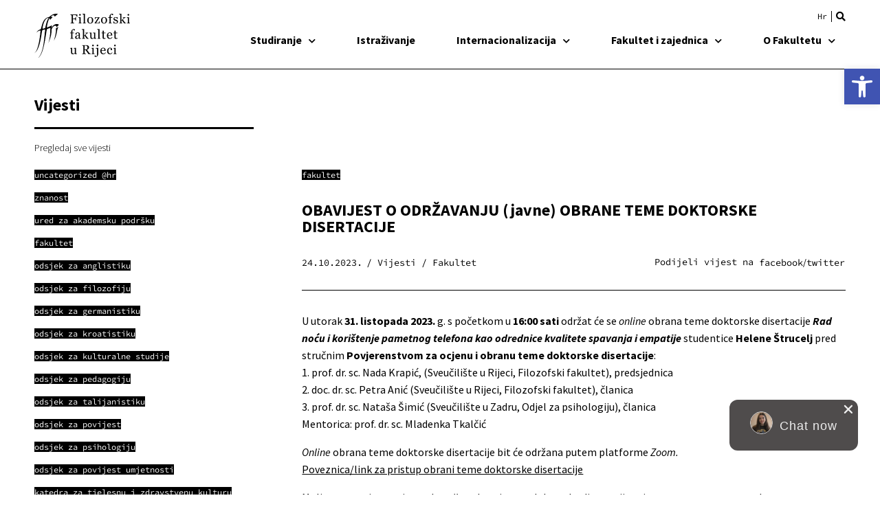

--- FILE ---
content_type: text/html; charset=UTF-8
request_url: https://ffri.uniri.hr/obavijest-o-odrzavanju-javne-obrane-teme-doktorske-disertacije/
body_size: 22223
content:
<!doctype html>
<html lang="hr">
<head>
	<meta charset="UTF-8">
	<meta name="viewport" content="width=device-width, initial-scale=1">
	<link rel="profile" href="https://gmpg.org/xfn/11">
	<title>OBAVIJEST O ODRŽAVANJU (javne) OBRANE TEME DOKTORSKE DISERTACIJE &#8211; Filozofski Fakultet u Rijeci</title>
<meta name='robots' content='max-image-preview:large' />
	<style>img:is([sizes="auto" i], [sizes^="auto," i]) { contain-intrinsic-size: 3000px 1500px }</style>
	<link rel="alternate" hreflang="hr" href="https://ffri.uniri.hr/obavijest-o-odrzavanju-javne-obrane-teme-doktorske-disertacije/" />
<link rel="alternate" hreflang="x-default" href="https://ffri.uniri.hr/obavijest-o-odrzavanju-javne-obrane-teme-doktorske-disertacije/" />
<link rel="alternate" type="application/rss+xml" title="Filozofski Fakultet u Rijeci &raquo; Kanal" href="https://ffri.uniri.hr/feed/" />
<link rel="alternate" type="application/rss+xml" title="Filozofski Fakultet u Rijeci &raquo; Kanal komentara" href="https://ffri.uniri.hr/comments/feed/" />
<script>
window._wpemojiSettings = {"baseUrl":"https:\/\/s.w.org\/images\/core\/emoji\/16.0.1\/72x72\/","ext":".png","svgUrl":"https:\/\/s.w.org\/images\/core\/emoji\/16.0.1\/svg\/","svgExt":".svg","source":{"concatemoji":"https:\/\/ffri.uniri.hr\/wp-includes\/js\/wp-emoji-release.min.js?ver=6.8.3"}};
/*! This file is auto-generated */
!function(s,n){var o,i,e;function c(e){try{var t={supportTests:e,timestamp:(new Date).valueOf()};sessionStorage.setItem(o,JSON.stringify(t))}catch(e){}}function p(e,t,n){e.clearRect(0,0,e.canvas.width,e.canvas.height),e.fillText(t,0,0);var t=new Uint32Array(e.getImageData(0,0,e.canvas.width,e.canvas.height).data),a=(e.clearRect(0,0,e.canvas.width,e.canvas.height),e.fillText(n,0,0),new Uint32Array(e.getImageData(0,0,e.canvas.width,e.canvas.height).data));return t.every(function(e,t){return e===a[t]})}function u(e,t){e.clearRect(0,0,e.canvas.width,e.canvas.height),e.fillText(t,0,0);for(var n=e.getImageData(16,16,1,1),a=0;a<n.data.length;a++)if(0!==n.data[a])return!1;return!0}function f(e,t,n,a){switch(t){case"flag":return n(e,"\ud83c\udff3\ufe0f\u200d\u26a7\ufe0f","\ud83c\udff3\ufe0f\u200b\u26a7\ufe0f")?!1:!n(e,"\ud83c\udde8\ud83c\uddf6","\ud83c\udde8\u200b\ud83c\uddf6")&&!n(e,"\ud83c\udff4\udb40\udc67\udb40\udc62\udb40\udc65\udb40\udc6e\udb40\udc67\udb40\udc7f","\ud83c\udff4\u200b\udb40\udc67\u200b\udb40\udc62\u200b\udb40\udc65\u200b\udb40\udc6e\u200b\udb40\udc67\u200b\udb40\udc7f");case"emoji":return!a(e,"\ud83e\udedf")}return!1}function g(e,t,n,a){var r="undefined"!=typeof WorkerGlobalScope&&self instanceof WorkerGlobalScope?new OffscreenCanvas(300,150):s.createElement("canvas"),o=r.getContext("2d",{willReadFrequently:!0}),i=(o.textBaseline="top",o.font="600 32px Arial",{});return e.forEach(function(e){i[e]=t(o,e,n,a)}),i}function t(e){var t=s.createElement("script");t.src=e,t.defer=!0,s.head.appendChild(t)}"undefined"!=typeof Promise&&(o="wpEmojiSettingsSupports",i=["flag","emoji"],n.supports={everything:!0,everythingExceptFlag:!0},e=new Promise(function(e){s.addEventListener("DOMContentLoaded",e,{once:!0})}),new Promise(function(t){var n=function(){try{var e=JSON.parse(sessionStorage.getItem(o));if("object"==typeof e&&"number"==typeof e.timestamp&&(new Date).valueOf()<e.timestamp+604800&&"object"==typeof e.supportTests)return e.supportTests}catch(e){}return null}();if(!n){if("undefined"!=typeof Worker&&"undefined"!=typeof OffscreenCanvas&&"undefined"!=typeof URL&&URL.createObjectURL&&"undefined"!=typeof Blob)try{var e="postMessage("+g.toString()+"("+[JSON.stringify(i),f.toString(),p.toString(),u.toString()].join(",")+"));",a=new Blob([e],{type:"text/javascript"}),r=new Worker(URL.createObjectURL(a),{name:"wpTestEmojiSupports"});return void(r.onmessage=function(e){c(n=e.data),r.terminate(),t(n)})}catch(e){}c(n=g(i,f,p,u))}t(n)}).then(function(e){for(var t in e)n.supports[t]=e[t],n.supports.everything=n.supports.everything&&n.supports[t],"flag"!==t&&(n.supports.everythingExceptFlag=n.supports.everythingExceptFlag&&n.supports[t]);n.supports.everythingExceptFlag=n.supports.everythingExceptFlag&&!n.supports.flag,n.DOMReady=!1,n.readyCallback=function(){n.DOMReady=!0}}).then(function(){return e}).then(function(){var e;n.supports.everything||(n.readyCallback(),(e=n.source||{}).concatemoji?t(e.concatemoji):e.wpemoji&&e.twemoji&&(t(e.twemoji),t(e.wpemoji)))}))}((window,document),window._wpemojiSettings);
</script>
<style id='wp-emoji-styles-inline-css'>

	img.wp-smiley, img.emoji {
		display: inline !important;
		border: none !important;
		box-shadow: none !important;
		height: 1em !important;
		width: 1em !important;
		margin: 0 0.07em !important;
		vertical-align: -0.1em !important;
		background: none !important;
		padding: 0 !important;
	}
</style>
<link rel='stylesheet' id='wp-block-library-css' href='https://ffri.uniri.hr/wp-includes/css/dist/block-library/style.min.css?ver=6.8.3' media='all' />
<link rel='stylesheet' id='ultimate_blocks-cgb-style-css-css' href='https://ffri.uniri.hr/wp-content/plugins/ultimate-blocks/dist/blocks.style.build.css?ver=3.4.0' media='all' />
<style id='filebird-block-filebird-gallery-style-inline-css'>
ul.filebird-block-filebird-gallery{margin:auto!important;padding:0!important;width:100%}ul.filebird-block-filebird-gallery.layout-grid{display:grid;grid-gap:20px;align-items:stretch;grid-template-columns:repeat(var(--columns),1fr);justify-items:stretch}ul.filebird-block-filebird-gallery.layout-grid li img{border:1px solid #ccc;box-shadow:2px 2px 6px 0 rgba(0,0,0,.3);height:100%;max-width:100%;-o-object-fit:cover;object-fit:cover;width:100%}ul.filebird-block-filebird-gallery.layout-masonry{-moz-column-count:var(--columns);-moz-column-gap:var(--space);column-gap:var(--space);-moz-column-width:var(--min-width);columns:var(--min-width) var(--columns);display:block;overflow:auto}ul.filebird-block-filebird-gallery.layout-masonry li{margin-bottom:var(--space)}ul.filebird-block-filebird-gallery li{list-style:none}ul.filebird-block-filebird-gallery li figure{height:100%;margin:0;padding:0;position:relative;width:100%}ul.filebird-block-filebird-gallery li figure figcaption{background:linear-gradient(0deg,rgba(0,0,0,.7),rgba(0,0,0,.3) 70%,transparent);bottom:0;box-sizing:border-box;color:#fff;font-size:.8em;margin:0;max-height:100%;overflow:auto;padding:3em .77em .7em;position:absolute;text-align:center;width:100%;z-index:2}ul.filebird-block-filebird-gallery li figure figcaption a{color:inherit}

</style>
<style id='global-styles-inline-css'>
:root{--wp--preset--aspect-ratio--square: 1;--wp--preset--aspect-ratio--4-3: 4/3;--wp--preset--aspect-ratio--3-4: 3/4;--wp--preset--aspect-ratio--3-2: 3/2;--wp--preset--aspect-ratio--2-3: 2/3;--wp--preset--aspect-ratio--16-9: 16/9;--wp--preset--aspect-ratio--9-16: 9/16;--wp--preset--color--black: #000000;--wp--preset--color--cyan-bluish-gray: #abb8c3;--wp--preset--color--white: #ffffff;--wp--preset--color--pale-pink: #f78da7;--wp--preset--color--vivid-red: #cf2e2e;--wp--preset--color--luminous-vivid-orange: #ff6900;--wp--preset--color--luminous-vivid-amber: #fcb900;--wp--preset--color--light-green-cyan: #7bdcb5;--wp--preset--color--vivid-green-cyan: #00d084;--wp--preset--color--pale-cyan-blue: #8ed1fc;--wp--preset--color--vivid-cyan-blue: #0693e3;--wp--preset--color--vivid-purple: #9b51e0;--wp--preset--gradient--vivid-cyan-blue-to-vivid-purple: linear-gradient(135deg,rgba(6,147,227,1) 0%,rgb(155,81,224) 100%);--wp--preset--gradient--light-green-cyan-to-vivid-green-cyan: linear-gradient(135deg,rgb(122,220,180) 0%,rgb(0,208,130) 100%);--wp--preset--gradient--luminous-vivid-amber-to-luminous-vivid-orange: linear-gradient(135deg,rgba(252,185,0,1) 0%,rgba(255,105,0,1) 100%);--wp--preset--gradient--luminous-vivid-orange-to-vivid-red: linear-gradient(135deg,rgba(255,105,0,1) 0%,rgb(207,46,46) 100%);--wp--preset--gradient--very-light-gray-to-cyan-bluish-gray: linear-gradient(135deg,rgb(238,238,238) 0%,rgb(169,184,195) 100%);--wp--preset--gradient--cool-to-warm-spectrum: linear-gradient(135deg,rgb(74,234,220) 0%,rgb(151,120,209) 20%,rgb(207,42,186) 40%,rgb(238,44,130) 60%,rgb(251,105,98) 80%,rgb(254,248,76) 100%);--wp--preset--gradient--blush-light-purple: linear-gradient(135deg,rgb(255,206,236) 0%,rgb(152,150,240) 100%);--wp--preset--gradient--blush-bordeaux: linear-gradient(135deg,rgb(254,205,165) 0%,rgb(254,45,45) 50%,rgb(107,0,62) 100%);--wp--preset--gradient--luminous-dusk: linear-gradient(135deg,rgb(255,203,112) 0%,rgb(199,81,192) 50%,rgb(65,88,208) 100%);--wp--preset--gradient--pale-ocean: linear-gradient(135deg,rgb(255,245,203) 0%,rgb(182,227,212) 50%,rgb(51,167,181) 100%);--wp--preset--gradient--electric-grass: linear-gradient(135deg,rgb(202,248,128) 0%,rgb(113,206,126) 100%);--wp--preset--gradient--midnight: linear-gradient(135deg,rgb(2,3,129) 0%,rgb(40,116,252) 100%);--wp--preset--font-size--small: 13px;--wp--preset--font-size--medium: 20px;--wp--preset--font-size--large: 36px;--wp--preset--font-size--x-large: 42px;--wp--preset--spacing--20: 0.44rem;--wp--preset--spacing--30: 0.67rem;--wp--preset--spacing--40: 1rem;--wp--preset--spacing--50: 1.5rem;--wp--preset--spacing--60: 2.25rem;--wp--preset--spacing--70: 3.38rem;--wp--preset--spacing--80: 5.06rem;--wp--preset--shadow--natural: 6px 6px 9px rgba(0, 0, 0, 0.2);--wp--preset--shadow--deep: 12px 12px 50px rgba(0, 0, 0, 0.4);--wp--preset--shadow--sharp: 6px 6px 0px rgba(0, 0, 0, 0.2);--wp--preset--shadow--outlined: 6px 6px 0px -3px rgba(255, 255, 255, 1), 6px 6px rgba(0, 0, 0, 1);--wp--preset--shadow--crisp: 6px 6px 0px rgba(0, 0, 0, 1);}:root { --wp--style--global--content-size: 800px;--wp--style--global--wide-size: 1200px; }:where(body) { margin: 0; }.wp-site-blocks > .alignleft { float: left; margin-right: 2em; }.wp-site-blocks > .alignright { float: right; margin-left: 2em; }.wp-site-blocks > .aligncenter { justify-content: center; margin-left: auto; margin-right: auto; }:where(.wp-site-blocks) > * { margin-block-start: 24px; margin-block-end: 0; }:where(.wp-site-blocks) > :first-child { margin-block-start: 0; }:where(.wp-site-blocks) > :last-child { margin-block-end: 0; }:root { --wp--style--block-gap: 24px; }:root :where(.is-layout-flow) > :first-child{margin-block-start: 0;}:root :where(.is-layout-flow) > :last-child{margin-block-end: 0;}:root :where(.is-layout-flow) > *{margin-block-start: 24px;margin-block-end: 0;}:root :where(.is-layout-constrained) > :first-child{margin-block-start: 0;}:root :where(.is-layout-constrained) > :last-child{margin-block-end: 0;}:root :where(.is-layout-constrained) > *{margin-block-start: 24px;margin-block-end: 0;}:root :where(.is-layout-flex){gap: 24px;}:root :where(.is-layout-grid){gap: 24px;}.is-layout-flow > .alignleft{float: left;margin-inline-start: 0;margin-inline-end: 2em;}.is-layout-flow > .alignright{float: right;margin-inline-start: 2em;margin-inline-end: 0;}.is-layout-flow > .aligncenter{margin-left: auto !important;margin-right: auto !important;}.is-layout-constrained > .alignleft{float: left;margin-inline-start: 0;margin-inline-end: 2em;}.is-layout-constrained > .alignright{float: right;margin-inline-start: 2em;margin-inline-end: 0;}.is-layout-constrained > .aligncenter{margin-left: auto !important;margin-right: auto !important;}.is-layout-constrained > :where(:not(.alignleft):not(.alignright):not(.alignfull)){max-width: var(--wp--style--global--content-size);margin-left: auto !important;margin-right: auto !important;}.is-layout-constrained > .alignwide{max-width: var(--wp--style--global--wide-size);}body .is-layout-flex{display: flex;}.is-layout-flex{flex-wrap: wrap;align-items: center;}.is-layout-flex > :is(*, div){margin: 0;}body .is-layout-grid{display: grid;}.is-layout-grid > :is(*, div){margin: 0;}body{padding-top: 0px;padding-right: 0px;padding-bottom: 0px;padding-left: 0px;}a:where(:not(.wp-element-button)){text-decoration: underline;}:root :where(.wp-element-button, .wp-block-button__link){background-color: #32373c;border-width: 0;color: #fff;font-family: inherit;font-size: inherit;line-height: inherit;padding: calc(0.667em + 2px) calc(1.333em + 2px);text-decoration: none;}.has-black-color{color: var(--wp--preset--color--black) !important;}.has-cyan-bluish-gray-color{color: var(--wp--preset--color--cyan-bluish-gray) !important;}.has-white-color{color: var(--wp--preset--color--white) !important;}.has-pale-pink-color{color: var(--wp--preset--color--pale-pink) !important;}.has-vivid-red-color{color: var(--wp--preset--color--vivid-red) !important;}.has-luminous-vivid-orange-color{color: var(--wp--preset--color--luminous-vivid-orange) !important;}.has-luminous-vivid-amber-color{color: var(--wp--preset--color--luminous-vivid-amber) !important;}.has-light-green-cyan-color{color: var(--wp--preset--color--light-green-cyan) !important;}.has-vivid-green-cyan-color{color: var(--wp--preset--color--vivid-green-cyan) !important;}.has-pale-cyan-blue-color{color: var(--wp--preset--color--pale-cyan-blue) !important;}.has-vivid-cyan-blue-color{color: var(--wp--preset--color--vivid-cyan-blue) !important;}.has-vivid-purple-color{color: var(--wp--preset--color--vivid-purple) !important;}.has-black-background-color{background-color: var(--wp--preset--color--black) !important;}.has-cyan-bluish-gray-background-color{background-color: var(--wp--preset--color--cyan-bluish-gray) !important;}.has-white-background-color{background-color: var(--wp--preset--color--white) !important;}.has-pale-pink-background-color{background-color: var(--wp--preset--color--pale-pink) !important;}.has-vivid-red-background-color{background-color: var(--wp--preset--color--vivid-red) !important;}.has-luminous-vivid-orange-background-color{background-color: var(--wp--preset--color--luminous-vivid-orange) !important;}.has-luminous-vivid-amber-background-color{background-color: var(--wp--preset--color--luminous-vivid-amber) !important;}.has-light-green-cyan-background-color{background-color: var(--wp--preset--color--light-green-cyan) !important;}.has-vivid-green-cyan-background-color{background-color: var(--wp--preset--color--vivid-green-cyan) !important;}.has-pale-cyan-blue-background-color{background-color: var(--wp--preset--color--pale-cyan-blue) !important;}.has-vivid-cyan-blue-background-color{background-color: var(--wp--preset--color--vivid-cyan-blue) !important;}.has-vivid-purple-background-color{background-color: var(--wp--preset--color--vivid-purple) !important;}.has-black-border-color{border-color: var(--wp--preset--color--black) !important;}.has-cyan-bluish-gray-border-color{border-color: var(--wp--preset--color--cyan-bluish-gray) !important;}.has-white-border-color{border-color: var(--wp--preset--color--white) !important;}.has-pale-pink-border-color{border-color: var(--wp--preset--color--pale-pink) !important;}.has-vivid-red-border-color{border-color: var(--wp--preset--color--vivid-red) !important;}.has-luminous-vivid-orange-border-color{border-color: var(--wp--preset--color--luminous-vivid-orange) !important;}.has-luminous-vivid-amber-border-color{border-color: var(--wp--preset--color--luminous-vivid-amber) !important;}.has-light-green-cyan-border-color{border-color: var(--wp--preset--color--light-green-cyan) !important;}.has-vivid-green-cyan-border-color{border-color: var(--wp--preset--color--vivid-green-cyan) !important;}.has-pale-cyan-blue-border-color{border-color: var(--wp--preset--color--pale-cyan-blue) !important;}.has-vivid-cyan-blue-border-color{border-color: var(--wp--preset--color--vivid-cyan-blue) !important;}.has-vivid-purple-border-color{border-color: var(--wp--preset--color--vivid-purple) !important;}.has-vivid-cyan-blue-to-vivid-purple-gradient-background{background: var(--wp--preset--gradient--vivid-cyan-blue-to-vivid-purple) !important;}.has-light-green-cyan-to-vivid-green-cyan-gradient-background{background: var(--wp--preset--gradient--light-green-cyan-to-vivid-green-cyan) !important;}.has-luminous-vivid-amber-to-luminous-vivid-orange-gradient-background{background: var(--wp--preset--gradient--luminous-vivid-amber-to-luminous-vivid-orange) !important;}.has-luminous-vivid-orange-to-vivid-red-gradient-background{background: var(--wp--preset--gradient--luminous-vivid-orange-to-vivid-red) !important;}.has-very-light-gray-to-cyan-bluish-gray-gradient-background{background: var(--wp--preset--gradient--very-light-gray-to-cyan-bluish-gray) !important;}.has-cool-to-warm-spectrum-gradient-background{background: var(--wp--preset--gradient--cool-to-warm-spectrum) !important;}.has-blush-light-purple-gradient-background{background: var(--wp--preset--gradient--blush-light-purple) !important;}.has-blush-bordeaux-gradient-background{background: var(--wp--preset--gradient--blush-bordeaux) !important;}.has-luminous-dusk-gradient-background{background: var(--wp--preset--gradient--luminous-dusk) !important;}.has-pale-ocean-gradient-background{background: var(--wp--preset--gradient--pale-ocean) !important;}.has-electric-grass-gradient-background{background: var(--wp--preset--gradient--electric-grass) !important;}.has-midnight-gradient-background{background: var(--wp--preset--gradient--midnight) !important;}.has-small-font-size{font-size: var(--wp--preset--font-size--small) !important;}.has-medium-font-size{font-size: var(--wp--preset--font-size--medium) !important;}.has-large-font-size{font-size: var(--wp--preset--font-size--large) !important;}.has-x-large-font-size{font-size: var(--wp--preset--font-size--x-large) !important;}
:root :where(.wp-block-pullquote){font-size: 1.5em;line-height: 1.6;}
</style>
<link rel='stylesheet' id='ub-extension-style-css-css' href='https://ffri.uniri.hr/wp-content/plugins/ultimate-blocks/src/extensions/style.css?ver=6.8.3' media='all' />
<link rel='stylesheet' id='wpml-legacy-horizontal-list-0-css' href='https://ffri.uniri.hr/wp-content/plugins/sitepress-multilingual-cms/templates/language-switchers/legacy-list-horizontal/style.min.css?ver=1' media='all' />
<link rel='stylesheet' id='pojo-a11y-css' href='https://ffri.uniri.hr/wp-content/plugins/pojo-accessibility/modules/legacy/assets/css/style.min.css?ver=1.0.0' media='all' />
<link rel='stylesheet' id='hello-elementor-theme-style-css' href='https://ffri.uniri.hr/wp-content/themes/hello-elementor/assets/css/theme.css?ver=3.4.4' media='all' />
<link rel='stylesheet' id='hello-elementor-child-style-css' href='https://ffri.uniri.hr/wp-content/themes/uniri-theme/style.css?ver=1.0.0' media='all' />
<link rel='stylesheet' id='hello-elementor-css' href='https://ffri.uniri.hr/wp-content/themes/hello-elementor/assets/css/reset.css?ver=3.4.4' media='all' />
<link rel='stylesheet' id='hello-elementor-header-footer-css' href='https://ffri.uniri.hr/wp-content/themes/hello-elementor/assets/css/header-footer.css?ver=3.4.4' media='all' />
<link rel='stylesheet' id='elementor-frontend-css' href='https://ffri.uniri.hr/wp-content/plugins/elementor/assets/css/frontend.min.css?ver=3.31.3' media='all' />
<link rel='stylesheet' id='widget-image-css' href='https://ffri.uniri.hr/wp-content/plugins/elementor/assets/css/widget-image.min.css?ver=3.31.3' media='all' />
<link rel='stylesheet' id='widget-search-form-css' href='https://ffri.uniri.hr/wp-content/plugins/elementor-pro/assets/css/widget-search-form.min.css?ver=3.31.2' media='all' />
<link rel='stylesheet' id='elementor-icons-shared-0-css' href='https://ffri.uniri.hr/wp-content/plugins/elementor/assets/lib/font-awesome/css/fontawesome.min.css?ver=5.15.3' media='all' />
<link rel='stylesheet' id='elementor-icons-fa-solid-css' href='https://ffri.uniri.hr/wp-content/plugins/elementor/assets/lib/font-awesome/css/solid.min.css?ver=5.15.3' media='all' />
<link rel='stylesheet' id='widget-nav-menu-css' href='https://ffri.uniri.hr/wp-content/plugins/elementor-pro/assets/css/widget-nav-menu.min.css?ver=3.31.2' media='all' />
<link rel='stylesheet' id='widget-heading-css' href='https://ffri.uniri.hr/wp-content/plugins/elementor/assets/css/widget-heading.min.css?ver=3.31.3' media='all' />
<link rel='stylesheet' id='widget-icon-list-css' href='https://ffri.uniri.hr/wp-content/plugins/elementor/assets/css/widget-icon-list.min.css?ver=3.31.3' media='all' />
<link rel='stylesheet' id='widget-divider-css' href='https://ffri.uniri.hr/wp-content/plugins/elementor/assets/css/widget-divider.min.css?ver=3.31.3' media='all' />
<link rel='stylesheet' id='widget-social-icons-css' href='https://ffri.uniri.hr/wp-content/plugins/elementor/assets/css/widget-social-icons.min.css?ver=3.31.3' media='all' />
<link rel='stylesheet' id='e-apple-webkit-css' href='https://ffri.uniri.hr/wp-content/plugins/elementor/assets/css/conditionals/apple-webkit.min.css?ver=3.31.3' media='all' />
<link rel='stylesheet' id='dce-style-css' href='https://ffri.uniri.hr/wp-content/plugins/dynamic-content-for-elementor/assets/css/style.min.css?ver=3.3.11' media='all' />
<link rel='stylesheet' id='dce-list-css' href='https://ffri.uniri.hr/wp-content/plugins/dynamic-content-for-elementor/assets/css/taxonomy-terms-list.min.css?ver=3.3.11' media='all' />
<link rel='stylesheet' id='widget-share-buttons-css' href='https://ffri.uniri.hr/wp-content/plugins/elementor-pro/assets/css/widget-share-buttons.min.css?ver=3.31.2' media='all' />
<link rel='stylesheet' id='elementor-icons-fa-brands-css' href='https://ffri.uniri.hr/wp-content/plugins/elementor/assets/lib/font-awesome/css/brands.min.css?ver=5.15.3' media='all' />
<link rel='stylesheet' id='elementor-icons-css' href='https://ffri.uniri.hr/wp-content/plugins/elementor/assets/lib/eicons/css/elementor-icons.min.css?ver=5.43.0' media='all' />
<link rel='stylesheet' id='elementor-post-6-css' href='https://ffri.uniri.hr/wp-content/uploads/elementor/css/post-6.css?ver=1766308266' media='all' />
<link rel='stylesheet' id='dashicons-css' href='https://ffri.uniri.hr/wp-includes/css/dashicons.min.css?ver=6.8.3' media='all' />
<link rel='stylesheet' id='font-awesome-5-all-css' href='https://ffri.uniri.hr/wp-content/plugins/elementor/assets/lib/font-awesome/css/all.min.css?ver=3.31.3' media='all' />
<link rel='stylesheet' id='font-awesome-4-shim-css' href='https://ffri.uniri.hr/wp-content/plugins/elementor/assets/lib/font-awesome/css/v4-shims.min.css?ver=3.31.3' media='all' />
<link rel='stylesheet' id='elementor-post-3345-css' href='https://ffri.uniri.hr/wp-content/uploads/elementor/css/post-3345.css?ver=1766308267' media='all' />
<link rel='stylesheet' id='elementor-post-3349-css' href='https://ffri.uniri.hr/wp-content/uploads/elementor/css/post-3349.css?ver=1766308267' media='all' />
<link rel='stylesheet' id='elementor-post-375-css' href='https://ffri.uniri.hr/wp-content/uploads/elementor/css/post-375.css?ver=1766308289' media='all' />
<link rel='stylesheet' id='elementor-gf-local-sourcesanspro-css' href='https://ffri.uniri.hr/wp-content/uploads/elementor/google-fonts/css/sourcesanspro.css?ver=1756721878' media='all' />
<link rel='stylesheet' id='elementor-gf-local-sourcecodepro-css' href='https://ffri.uniri.hr/wp-content/uploads/elementor/google-fonts/css/sourcecodepro.css?ver=1756721889' media='all' />
<script id="wpml-cookie-js-extra">
var wpml_cookies = {"wp-wpml_current_language":{"value":"hr","expires":1,"path":"\/"}};
var wpml_cookies = {"wp-wpml_current_language":{"value":"hr","expires":1,"path":"\/"}};
</script>
<script src="https://ffri.uniri.hr/wp-content/plugins/sitepress-multilingual-cms/res/js/cookies/language-cookie.js?ver=480995" id="wpml-cookie-js" defer data-wp-strategy="defer"></script>
<script src="https://ffri.uniri.hr/wp-includes/js/jquery/jquery.min.js?ver=3.7.1" id="jquery-core-js"></script>
<script src="https://ffri.uniri.hr/wp-includes/js/jquery/jquery-migrate.min.js?ver=3.4.1" id="jquery-migrate-js"></script>
<script src="https://ffri.uniri.hr/wp-content/plugins/elementor/assets/lib/font-awesome/js/v4-shims.min.js?ver=3.31.3" id="font-awesome-4-shim-js"></script>
<link rel="https://api.w.org/" href="https://ffri.uniri.hr/wp-json/" /><link rel="alternate" title="JSON" type="application/json" href="https://ffri.uniri.hr/wp-json/wp/v2/posts/11921" /><link rel="EditURI" type="application/rsd+xml" title="RSD" href="https://ffri.uniri.hr/xmlrpc.php?rsd" />
<meta name="generator" content="WordPress 6.8.3" />
<link rel="canonical" href="https://ffri.uniri.hr/obavijest-o-odrzavanju-javne-obrane-teme-doktorske-disertacije/" />
<link rel='shortlink' href='https://ffri.uniri.hr/?p=11921' />
<link rel="alternate" title="oEmbed (JSON)" type="application/json+oembed" href="https://ffri.uniri.hr/wp-json/oembed/1.0/embed?url=https%3A%2F%2Fffri.uniri.hr%2Fobavijest-o-odrzavanju-javne-obrane-teme-doktorske-disertacije%2F" />
<link rel="alternate" title="oEmbed (XML)" type="text/xml+oembed" href="https://ffri.uniri.hr/wp-json/oembed/1.0/embed?url=https%3A%2F%2Fffri.uniri.hr%2Fobavijest-o-odrzavanju-javne-obrane-teme-doktorske-disertacije%2F&#038;format=xml" />
<meta name="generator" content="WPML ver:4.8.0 stt:22,1;" />
<style type="text/css">
#pojo-a11y-toolbar .pojo-a11y-toolbar-toggle a{ background-color: #4054b2;	color: #ffffff;}
#pojo-a11y-toolbar .pojo-a11y-toolbar-overlay, #pojo-a11y-toolbar .pojo-a11y-toolbar-overlay ul.pojo-a11y-toolbar-items.pojo-a11y-links{ border-color: #4054b2;}
body.pojo-a11y-focusable a:focus{ outline-style: solid !important;	outline-width: 1px !important;	outline-color: #FF0000 !important;}
#pojo-a11y-toolbar{ top: 100px !important;}
#pojo-a11y-toolbar .pojo-a11y-toolbar-overlay{ background-color: #ffffff;}
#pojo-a11y-toolbar .pojo-a11y-toolbar-overlay ul.pojo-a11y-toolbar-items li.pojo-a11y-toolbar-item a, #pojo-a11y-toolbar .pojo-a11y-toolbar-overlay p.pojo-a11y-toolbar-title{ color: #333333;}
#pojo-a11y-toolbar .pojo-a11y-toolbar-overlay ul.pojo-a11y-toolbar-items li.pojo-a11y-toolbar-item a.active{ background-color: #4054b2;	color: #ffffff;}
@media (max-width: 767px) { #pojo-a11y-toolbar { top: 74px !important; } }</style><!-- Analytics by WP Statistics - https://wp-statistics.com -->
<meta name="generator" content="Elementor 3.31.3; features: additional_custom_breakpoints, e_element_cache; settings: css_print_method-external, google_font-enabled, font_display-auto">
			<style>
				.e-con.e-parent:nth-of-type(n+4):not(.e-lazyloaded):not(.e-no-lazyload),
				.e-con.e-parent:nth-of-type(n+4):not(.e-lazyloaded):not(.e-no-lazyload) * {
					background-image: none !important;
				}
				@media screen and (max-height: 1024px) {
					.e-con.e-parent:nth-of-type(n+3):not(.e-lazyloaded):not(.e-no-lazyload),
					.e-con.e-parent:nth-of-type(n+3):not(.e-lazyloaded):not(.e-no-lazyload) * {
						background-image: none !important;
					}
				}
				@media screen and (max-height: 640px) {
					.e-con.e-parent:nth-of-type(n+2):not(.e-lazyloaded):not(.e-no-lazyload),
					.e-con.e-parent:nth-of-type(n+2):not(.e-lazyloaded):not(.e-no-lazyload) * {
						background-image: none !important;
					}
				}
			</style>
			<!-- Google Tag Manager -->
<script>(function(w,d,s,l,i){w[l]=w[l]||[];w[l].push({'gtm.start':
new Date().getTime(),event:'gtm.js'});var f=d.getElementsByTagName(s)[0],
j=d.createElement(s),dl=l!='dataLayer'?'&l='+l:'';j.async=true;j.src=
'https://www.googletagmanager.com/gtm.js?id='+i+dl;f.parentNode.insertBefore(j,f);
})(window,document,'script','dataLayer','GTM-MD9JMXC');</script>
<!-- End Google Tag Manager --><link rel="icon" href="https://ffri.uniri.hr/wp-content/uploads/2022/07/cropped-favicon-32x32.png" sizes="32x32" />
<link rel="icon" href="https://ffri.uniri.hr/wp-content/uploads/2022/07/cropped-favicon-192x192.png" sizes="192x192" />
<link rel="apple-touch-icon" href="https://ffri.uniri.hr/wp-content/uploads/2022/07/cropped-favicon-180x180.png" />
<meta name="msapplication-TileImage" content="https://ffri.uniri.hr/wp-content/uploads/2022/07/cropped-favicon-270x270.png" />
</head>
<body class="wp-singular post-template-default single single-post postid-11921 single-format-standard wp-embed-responsive wp-theme-hello-elementor wp-child-theme-uniri-theme hello-elementor-default elementor-default elementor-kit-6 elementor-page-375">

<!-- Google Tag Manager (noscript) -->
<noscript><iframe src="https://www.googletagmanager.com/ns.html?id=GTM-MD9JMXC"
height="0" width="0" style="display:none;visibility:hidden"></iframe></noscript>
<!-- End Google Tag Manager (noscript) -->

<a class="skip-link screen-reader-text" href="#content">Idi na sadržaj</a>

		<header data-elementor-type="header" data-elementor-id="3345" class="elementor elementor-3345 elementor-location-header" data-elementor-post-type="elementor_library">
					<header class="elementor-section elementor-top-section elementor-element elementor-element-f8c632d elementor-section-content-bottom UNIRI-header elementor-hidden-desktop elementor-section-boxed elementor-section-height-default elementor-section-height-default" data-id="f8c632d" data-element_type="section">
						<div class="elementor-container elementor-column-gap-no">
					<div class="elementor-column elementor-col-50 elementor-top-column elementor-element elementor-element-4d32aa5" data-id="4d32aa5" data-element_type="column">
			<div class="elementor-widget-wrap elementor-element-populated">
						<div class="elementor-element elementor-element-bf32776 logo elementor-widget elementor-widget-image" data-id="bf32776" data-element_type="widget" data-widget_type="image.default">
				<div class="elementor-widget-container">
																<a href="https://ffri.uniri.hr">
							<img width="278" height="128" src="https://ffri.uniri.hr/wp-content/uploads/2022/05/ffri-logo-v3.png" class="attachment-large size-large wp-image-4486" alt="" />								</a>
															</div>
				</div>
					</div>
		</div>
				<div class="elementor-column elementor-col-50 elementor-top-column elementor-element elementor-element-ce75568" data-id="ce75568" data-element_type="column">
			<div class="elementor-widget-wrap elementor-element-populated">
						<div class="elementor-element elementor-element-1539a31 elementor-widget__width-auto UNIRI-language-switcher elementor-widget elementor-widget-wpml-language-switcher" data-id="1539a31" data-element_type="widget" data-widget_type="wpml-language-switcher.default">
				<div class="elementor-widget-container">
					<div class="wpml-elementor-ls">
<div class="wpml-ls-statics-shortcode_actions wpml-ls wpml-ls-legacy-list-horizontal">
	<ul role="menu"><li class="wpml-ls-slot-shortcode_actions wpml-ls-item wpml-ls-item-hr wpml-ls-current-language wpml-ls-first-item wpml-ls-last-item wpml-ls-item-legacy-list-horizontal" role="none">
				<a href="https://ffri.uniri.hr/obavijest-o-odrzavanju-javne-obrane-teme-doktorske-disertacije/" class="wpml-ls-link" role="menuitem" >
                    <span class="wpml-ls-native" role="menuitem">Hrvatski</span></a>
			</li></ul>
</div>
</div>				</div>
				</div>
				<div class="elementor-element elementor-element-a02a9cb elementor-search-form--skin-full_screen elementor-widget-tablet__width-auto UNIRI-search elementor-widget__width-auto elementor-widget elementor-widget-search-form" data-id="a02a9cb" data-element_type="widget" data-settings="{&quot;skin&quot;:&quot;full_screen&quot;}" data-widget_type="search-form.default">
				<div class="elementor-widget-container">
							<search role="search">
			<form class="elementor-search-form" action="https://ffri.uniri.hr" method="get">
												<div class="elementor-search-form__toggle" role="button" tabindex="0" aria-label="Search">
					<i aria-hidden="true" class="fas fa-search"></i>				</div>
								<div class="elementor-search-form__container">
					<label class="elementor-screen-only" for="elementor-search-form-a02a9cb">Search</label>

					
					<input id="elementor-search-form-a02a9cb" placeholder="Pretraži..." class="elementor-search-form__input" type="search" name="s" value="">
					<input type='hidden' name='lang' value='hr' />
					
										<div class="dialog-lightbox-close-button dialog-close-button" role="button" tabindex="0" aria-label="Close this search box.">
						<i aria-hidden="true" class="eicon-close"></i>					</div>
									</div>
			</form>
		</search>
						</div>
				</div>
				<div class="elementor-element elementor-element-b43fcd7 elementor-nav-menu--stretch UNIRI-nav primary mobile elementor-widget-tablet__width-auto elementor-widget__width-auto elementor-nav-menu__text-align-aside elementor-nav-menu--toggle elementor-nav-menu--burger elementor-widget elementor-widget-nav-menu" data-id="b43fcd7" data-element_type="widget" data-settings="{&quot;full_width&quot;:&quot;stretch&quot;,&quot;submenu_icon&quot;:{&quot;value&quot;:&quot;&lt;i class=\&quot;fas fa-chevron-down\&quot;&gt;&lt;\/i&gt;&quot;,&quot;library&quot;:&quot;fa-solid&quot;},&quot;layout&quot;:&quot;dropdown&quot;,&quot;toggle&quot;:&quot;burger&quot;}" data-widget_type="nav-menu.default">
				<div class="elementor-widget-container">
							<div class="elementor-menu-toggle" role="button" tabindex="0" aria-label="Menu Toggle" aria-expanded="false">
			<i aria-hidden="true" role="presentation" class="elementor-menu-toggle__icon--open eicon-menu-bar"></i><i aria-hidden="true" role="presentation" class="elementor-menu-toggle__icon--close eicon-close"></i>		</div>
					<nav class="elementor-nav-menu--dropdown elementor-nav-menu__container" aria-hidden="true">
				<ul id="menu-2-b43fcd7" class="elementor-nav-menu"><li class="menu-item menu-item-type-post_type menu-item-object-page menu-item-has-children menu-item-4674"><a href="https://ffri.uniri.hr/studiranje/" class="elementor-item" tabindex="-1">Studiranje</a>
<ul class="sub-menu elementor-nav-menu--dropdown">
	<li class="menu-item menu-item-type-post_type menu-item-object-page menu-item-has-children menu-item-4675"><a href="https://ffri.uniri.hr/studiranje/programi/" class="elementor-sub-item" tabindex="-1">Studijski programi</a>
	<ul class="sub-menu elementor-nav-menu--dropdown">
		<li class="menu-item menu-item-type-post_type menu-item-object-page menu-item-4676"><a href="https://ffri.uniri.hr/studiranje/programi/prijediplomski/" class="elementor-sub-item" tabindex="-1">Prijediplomski studiji</a></li>
		<li class="menu-item menu-item-type-post_type menu-item-object-page menu-item-4677"><a href="https://ffri.uniri.hr/studiranje/programi/diplomski/" class="elementor-sub-item" tabindex="-1">Diplomski studiji</a></li>
		<li class="menu-item menu-item-type-post_type menu-item-object-page menu-item-4678"><a href="https://ffri.uniri.hr/studiranje/programi/izvanredni/" class="elementor-sub-item" tabindex="-1">Izvanredni studiji</a></li>
		<li class="menu-item menu-item-type-post_type menu-item-object-page menu-item-4679"><a href="https://ffri.uniri.hr/studiranje/programi/eng/" class="elementor-sub-item" tabindex="-1">Studiji na engleskom jeziku</a></li>
		<li class="menu-item menu-item-type-post_type menu-item-object-page menu-item-4680"><a href="https://ffri.uniri.hr/studiranje/programi/specijalisticki/" class="elementor-sub-item" tabindex="-1">Specijalistički studiji</a></li>
		<li class="menu-item menu-item-type-post_type menu-item-object-page menu-item-4681"><a href="https://ffri.uniri.hr/studiranje/programi/doktorski/" class="elementor-sub-item" tabindex="-1">Doktorski studiji</a></li>
	</ul>
</li>
	<li class="menu-item menu-item-type-post_type menu-item-object-page menu-item-4682"><a href="https://ffri.uniri.hr/studiranje/programi-cjelozivotnog-obrazovanja/" class="elementor-sub-item" tabindex="-1">Programi cjeloživotnog obrazovanja</a></li>
	<li class="menu-item menu-item-type-post_type menu-item-object-page menu-item-has-children menu-item-4683"><a href="https://ffri.uniri.hr/studiranje/postojeci-studenti/" class="elementor-sub-item" tabindex="-1">Postojeći studenti</a>
	<ul class="sub-menu elementor-nav-menu--dropdown">
		<li class="menu-item menu-item-type-post_type menu-item-object-page menu-item-5457"><a href="https://ffri.uniri.hr/studiranje/postojeci-studenti/obavijesti/" class="elementor-sub-item" tabindex="-1">Obavijesti</a></li>
		<li class="menu-item menu-item-type-post_type menu-item-object-page menu-item-4684"><a href="https://ffri.uniri.hr/studiranje/postojeci-studenti/nastava/" class="elementor-sub-item" tabindex="-1">Nastava</a></li>
		<li class="menu-item menu-item-type-post_type menu-item-object-page menu-item-4685"><a href="https://ffri.uniri.hr/studiranje/postojeci-studenti/informacije/" class="elementor-sub-item" tabindex="-1">Informacije</a></li>
		<li class="menu-item menu-item-type-post_type menu-item-object-page menu-item-4686"><a href="https://ffri.uniri.hr/studiranje/postojeci-studenti/upisi/" class="elementor-sub-item" tabindex="-1">Upisi</a></li>
		<li class="menu-item menu-item-type-post_type menu-item-object-page menu-item-4690"><a href="https://ffri.uniri.hr/studiranje/postojeci-studenti/studentska-sluzba/" class="elementor-sub-item" tabindex="-1">Studentska služba</a></li>
		<li class="menu-item menu-item-type-post_type menu-item-object-page menu-item-4691"><a href="https://ffri.uniri.hr/studiranje/postojeci-studenti/odluke/" class="elementor-sub-item" tabindex="-1">Odluke</a></li>
		<li class="menu-item menu-item-type-post_type menu-item-object-page menu-item-4692"><a href="https://ffri.uniri.hr/studiranje/postojeci-studenti/savjetovanje-i-podrska-studentima/" class="elementor-sub-item" tabindex="-1">Savjetovanje i podrška studentima</a></li>
	</ul>
</li>
	<li class="menu-item menu-item-type-post_type menu-item-object-page menu-item-has-children menu-item-4687"><a href="https://ffri.uniri.hr/studiranje/buduci-studenti/" class="elementor-sub-item" tabindex="-1">Budući studenti</a>
	<ul class="sub-menu elementor-nav-menu--dropdown">
		<li class="menu-item menu-item-type-post_type menu-item-object-page menu-item-4688"><a href="https://ffri.uniri.hr/studiranje/buduci-studenti/postani-student-na-ffri/" class="elementor-sub-item" tabindex="-1">Postani student na FFRI</a></li>
		<li class="menu-item menu-item-type-post_type menu-item-object-page menu-item-4689"><a href="https://ffri.uniri.hr/studiranje/buduci-studenti/promotivni-materijali-ffri/" class="elementor-sub-item" tabindex="-1">Promotivni materijali FFRI</a></li>
		<li class="menu-item menu-item-type-post_type menu-item-object-page menu-item-4693"><a href="https://ffri.uniri.hr/studiranje/internacionalni-studenti/" class="elementor-sub-item" tabindex="-1">Internacionalni studenti</a></li>
		<li class="menu-item menu-item-type-post_type menu-item-object-page menu-item-4694"><a href="https://ffri.uniri.hr/studiranje/studentski-zbor-ffri/" class="elementor-sub-item" tabindex="-1">Studentski zbor FFRi</a></li>
		<li class="menu-item menu-item-type-post_type menu-item-object-page menu-item-4695"><a href="https://ffri.uniri.hr/studiranje/studentske-udruge-na-ffri/" class="elementor-sub-item" tabindex="-1">Studentske udruge na FFRI</a></li>
	</ul>
</li>
</ul>
</li>
<li class="menu-item menu-item-type-post_type menu-item-object-page menu-item-4696"><a href="https://ffri.uniri.hr/istrazivanje/" class="elementor-item" tabindex="-1">Istraživanje</a></li>
<li class="menu-item menu-item-type-post_type menu-item-object-page menu-item-has-children menu-item-4697"><a href="https://ffri.uniri.hr/internacionalizacija-i-mobilnost/" class="elementor-item" tabindex="-1">Internacionalizacija</a>
<ul class="sub-menu elementor-nav-menu--dropdown">
	<li class="menu-item menu-item-type-post_type menu-item-object-page menu-item-4698"><a href="https://ffri.uniri.hr/internacionalizacija-i-mobilnost/erasmus-program/" class="elementor-sub-item" tabindex="-1">Erasmus+ program</a></li>
	<li class="menu-item menu-item-type-post_type menu-item-object-page menu-item-4699"><a href="https://ffri.uniri.hr/internacionalizacija-i-mobilnost/ceepus-mobilnost/" class="elementor-sub-item" tabindex="-1">CEEPUS mobilnost</a></li>
	<li class="menu-item menu-item-type-post_type menu-item-object-page menu-item-4700"><a href="https://ffri.uniri.hr/internacionalizacija-i-mobilnost/yufe-mreza-mladih-sveucilista-za-buducnost-europe/" class="elementor-sub-item" tabindex="-1">YUFE – Mreža mladih sveučilišta za budućnost Europe</a></li>
	<li class="menu-item menu-item-type-post_type menu-item-object-page menu-item-4701"><a href="https://ffri.uniri.hr/internacionalizacija-i-mobilnost/bilateralni-sporazumi-erasmus-i-ostali/" class="elementor-sub-item" tabindex="-1">Bilateralni sporazumi (ERASMUS+ i ostali)</a></li>
</ul>
</li>
<li class="menu-item menu-item-type-post_type menu-item-object-page menu-item-has-children menu-item-4702"><a href="https://ffri.uniri.hr/fakultet-i-zajednica/" class="elementor-item" tabindex="-1">Fakultet i zajednica</a>
<ul class="sub-menu elementor-nav-menu--dropdown">
	<li class="menu-item menu-item-type-post_type menu-item-object-page menu-item-4703"><a href="https://ffri.uniri.hr/fakultet-i-zajednica/transfer-znanja/" class="elementor-sub-item" tabindex="-1">Transfer znanja</a></li>
	<li class="menu-item menu-item-type-post_type menu-item-object-page menu-item-4704"><a href="https://ffri.uniri.hr/fakultet-i-zajednica/ured-za-karijere/" class="elementor-sub-item" tabindex="-1">Ured za karijere</a></li>
	<li class="menu-item menu-item-type-custom menu-item-object-custom menu-item-4706"><a target="_blank" href="https://www.ssc.uniri.hr/hr/" class="elementor-sub-item" tabindex="-1">Sveučilišni savjetovališni centar</a></li>
	<li class="menu-item menu-item-type-post_type menu-item-object-page menu-item-4705"><a href="https://ffri.uniri.hr/fakultet-i-zajednica/alumni-ffri/" class="elementor-sub-item" tabindex="-1">Alumni FFRI</a></li>
	<li class="menu-item menu-item-type-post_type menu-item-object-page menu-item-4866"><a href="https://ffri.uniri.hr/fakultet-i-zajednica/popularizacija-znanosti/" class="elementor-sub-item" tabindex="-1">Popularizacija znanosti</a></li>
</ul>
</li>
<li class="menu-item menu-item-type-post_type menu-item-object-page menu-item-has-children menu-item-4708"><a href="https://ffri.uniri.hr/o-fakultetu/" class="elementor-item" tabindex="-1">O Fakultetu</a>
<ul class="sub-menu elementor-nav-menu--dropdown">
	<li class="menu-item menu-item-type-post_type menu-item-object-page menu-item-4715"><a href="https://ffri.uniri.hr/o-fakultetu/povijest-fakulteta/" class="elementor-sub-item" tabindex="-1">Povijest Fakulteta</a></li>
	<li class="menu-item menu-item-type-post_type menu-item-object-page menu-item-4716"><a href="https://ffri.uniri.hr/o-fakultetu/misija-i-vizija/" class="elementor-sub-item" tabindex="-1">Misija i vizija</a></li>
	<li class="menu-item menu-item-type-post_type menu-item-object-page menu-item-4717"><a href="https://ffri.uniri.hr/o-fakultetu/strategija/" class="elementor-sub-item" tabindex="-1">Strategija</a></li>
	<li class="menu-item menu-item-type-post_type menu-item-object-page menu-item-4709"><a href="https://ffri.uniri.hr/o-fakultetu/mediji-o-nama/" class="elementor-sub-item" tabindex="-1">Mediji o nama</a></li>
	<li class="menu-item menu-item-type-post_type menu-item-object-page menu-item-4710"><a href="https://ffri.uniri.hr/o-fakultetu/normativni-akti/" class="elementor-sub-item" tabindex="-1">Normativni akti</a></li>
	<li class="menu-item menu-item-type-post_type menu-item-object-page menu-item-4711"><a href="https://ffri.uniri.hr/o-fakultetu/javna-nabava/" class="elementor-sub-item" tabindex="-1">Javna nabava</a></li>
	<li class="menu-item menu-item-type-post_type menu-item-object-page menu-item-has-children menu-item-4712"><a href="https://ffri.uniri.hr/o-fakultetu/ustroj/" class="elementor-sub-item" tabindex="-1">Ustroj</a>
	<ul class="sub-menu elementor-nav-menu--dropdown">
		<li class="menu-item menu-item-type-post_type menu-item-object-page menu-item-4718"><a href="https://ffri.uniri.hr/o-fakultetu/ustroj/dekanski-kolegij/" class="elementor-sub-item" tabindex="-1">Dekanski kolegij</a></li>
		<li class="menu-item menu-item-type-post_type menu-item-object-page menu-item-has-children menu-item-4719"><a href="https://ffri.uniri.hr/o-fakultetu/ustroj/odsjeci-i-katedre/" class="elementor-sub-item" tabindex="-1">Odsjeci i katedre</a>
		<ul class="sub-menu elementor-nav-menu--dropdown">
			<li class="menu-item menu-item-type-post_type menu-item-object-page menu-item-4720"><a href="https://ffri.uniri.hr/o-fakultetu/ustroj/odsjeci-i-katedre/odsjek-za-anglistiku/" class="elementor-sub-item" tabindex="-1">Odsjek za anglistiku</a></li>
			<li class="menu-item menu-item-type-post_type menu-item-object-page menu-item-4721"><a href="https://ffri.uniri.hr/o-fakultetu/ustroj/odsjeci-i-katedre/odsjek-za-filozofiju/" class="elementor-sub-item" tabindex="-1">Odsjek za filozofiju</a></li>
			<li class="menu-item menu-item-type-post_type menu-item-object-page menu-item-4722"><a href="https://ffri.uniri.hr/o-fakultetu/ustroj/odsjeci-i-katedre/odsjek-za-germanistiku/" class="elementor-sub-item" tabindex="-1">Odsjek za germanistiku</a></li>
			<li class="menu-item menu-item-type-post_type menu-item-object-page menu-item-4723"><a href="https://ffri.uniri.hr/o-fakultetu/ustroj/odsjeci-i-katedre/odsjek-za-kroatistiku/" class="elementor-sub-item" tabindex="-1">Odsjek za kroatistiku</a></li>
			<li class="menu-item menu-item-type-post_type menu-item-object-page menu-item-4724"><a href="https://ffri.uniri.hr/o-fakultetu/ustroj/odsjeci-i-katedre/odsjek-za-kulturalne-studije/" class="elementor-sub-item" tabindex="-1">Odsjek za kulturalne studije</a></li>
			<li class="menu-item menu-item-type-post_type menu-item-object-page menu-item-4725"><a href="https://ffri.uniri.hr/o-fakultetu/ustroj/odsjeci-i-katedre/odsjek-za-pedagogiju/" class="elementor-sub-item" tabindex="-1">Odsjek za pedagogiju</a></li>
			<li class="menu-item menu-item-type-post_type menu-item-object-page menu-item-4726"><a href="https://ffri.uniri.hr/o-fakultetu/ustroj/odsjeci-i-katedre/odsjek-za-povijest/" class="elementor-sub-item" tabindex="-1">Odsjek za povijest</a></li>
			<li class="menu-item menu-item-type-post_type menu-item-object-page menu-item-4727"><a href="https://ffri.uniri.hr/o-fakultetu/ustroj/odsjeci-i-katedre/odsjek-za-povijest-umjetnosti/" class="elementor-sub-item" tabindex="-1">Odsjek za povijest umjetnosti</a></li>
			<li class="menu-item menu-item-type-post_type menu-item-object-page menu-item-4728"><a href="https://ffri.uniri.hr/o-fakultetu/ustroj/odsjeci-i-katedre/odsjek-za-psihologiju/" class="elementor-sub-item" tabindex="-1">Odsjek za psihologiju</a></li>
			<li class="menu-item menu-item-type-post_type menu-item-object-page menu-item-4729"><a href="https://ffri.uniri.hr/o-fakultetu/ustroj/odsjeci-i-katedre/odsjek-za-talijanistiku/" class="elementor-sub-item" tabindex="-1">Odsjek za talijanistiku</a></li>
			<li class="menu-item menu-item-type-post_type menu-item-object-page menu-item-4730"><a href="https://ffri.uniri.hr/o-fakultetu/ustroj/odsjeci-i-katedre/katedra-za-tjelesnu-i-zdravstvenu-kulturu/" class="elementor-sub-item" tabindex="-1">Katedra za tjelesnu i zdravstvenu kulturu</a></li>
			<li class="menu-item menu-item-type-post_type menu-item-object-page menu-item-4731"><a href="https://ffri.uniri.hr/o-fakultetu/ustroj/odsjeci-i-katedre/katedra-za-translatologiju/" class="elementor-sub-item" tabindex="-1">Katedra za translatologiju</a></li>
			<li class="menu-item menu-item-type-post_type menu-item-object-page menu-item-4732"><a href="https://ffri.uniri.hr/o-fakultetu/ustroj/odsjeci-i-katedre/katedra-za-kognitivne-znanosti/" class="elementor-sub-item" tabindex="-1">Katedra za kognitivne znanosti</a></li>
		</ul>
</li>
		<li class="menu-item menu-item-type-post_type menu-item-object-page menu-item-4733"><a href="https://ffri.uniri.hr/o-fakultetu/ustroj/centri-i-laboratoriji/" class="elementor-sub-item" tabindex="-1">Centri i laboratoriji</a></li>
		<li class="menu-item menu-item-type-post_type menu-item-object-page menu-item-4713"><a href="https://ffri.uniri.hr/o-fakultetu/ustroj/lektorati/" class="elementor-sub-item" tabindex="-1">Lektorati</a></li>
		<li class="menu-item menu-item-type-post_type menu-item-object-page menu-item-4714"><a href="https://ffri.uniri.hr/o-fakultetu/ustroj/strucne-sluzbe-i-uredi/" class="elementor-sub-item" tabindex="-1">Stručne službe i uredi</a></li>
	</ul>
</li>
	<li class="menu-item menu-item-type-post_type menu-item-object-page menu-item-4734"><a href="https://ffri.uniri.hr/o-fakultetu/tijela-fakulteta/" class="elementor-sub-item" tabindex="-1">Tijela Fakulteta</a></li>
	<li class="menu-item menu-item-type-post_type menu-item-object-page menu-item-4735"><a href="https://ffri.uniri.hr/o-fakultetu/kvaliteta/" class="elementor-sub-item" tabindex="-1">Kvaliteta</a></li>
	<li class="menu-item menu-item-type-post_type menu-item-object-page menu-item-has-children menu-item-4737"><a href="https://ffri.uniri.hr/o-fakultetu/pristup-informacijama/" class="elementor-sub-item" tabindex="-1">Pristup informacijama</a>
	<ul class="sub-menu elementor-nav-menu--dropdown">
		<li class="menu-item menu-item-type-post_type menu-item-object-page menu-item-4738"><a href="https://ffri.uniri.hr/o-fakultetu/pristup-informacijama/natjecaji/" class="elementor-sub-item" tabindex="-1">Natječaji</a></li>
	</ul>
</li>
	<li class="menu-item menu-item-type-post_type menu-item-object-page menu-item-4739"><a href="https://ffri.uniri.hr/o-fakultetu/spo-za-djelatnike/" class="elementor-sub-item" tabindex="-1">SPO za djelatnike</a></li>
	<li class="menu-item menu-item-type-post_type menu-item-object-page menu-item-4740"><a href="https://ffri.uniri.hr/o-fakultetu/obrasci/" class="elementor-sub-item" tabindex="-1">Obrasci</a></li>
	<li class="menu-item menu-item-type-post_type menu-item-object-page menu-item-4741"><a href="https://ffri.uniri.hr/o-fakultetu/kontakti-djelatnika/" class="elementor-sub-item" tabindex="-1">Kontakti djelatnika</a></li>
</ul>
</li>
<li class="menu-item menu-item-type-post_type menu-item-object-page current_page_parent menu-item-4742"><a href="https://ffri.uniri.hr/vijesti/" class="elementor-item" tabindex="-1">Vijesti</a></li>
<li class="menu-item menu-item-type-custom menu-item-object-custom menu-item-4743"><a href="/dogadjanja/" class="elementor-item" tabindex="-1">Događanja</a></li>
<li class="menu-item menu-item-type-post_type menu-item-object-page menu-item-has-children menu-item-4744"><a href="https://ffri.uniri.hr/o-fakultetu/ustroj/odsjeci-i-katedre/" class="elementor-item" tabindex="-1">Odsjeci i katedre</a>
<ul class="sub-menu elementor-nav-menu--dropdown">
	<li class="menu-item menu-item-type-post_type menu-item-object-page menu-item-4745"><a href="https://ffri.uniri.hr/o-fakultetu/ustroj/odsjeci-i-katedre/odsjek-za-anglistiku/" class="elementor-sub-item" tabindex="-1">Odsjek za anglistiku</a></li>
	<li class="menu-item menu-item-type-post_type menu-item-object-page menu-item-4746"><a href="https://ffri.uniri.hr/o-fakultetu/ustroj/odsjeci-i-katedre/odsjek-za-filozofiju/" class="elementor-sub-item" tabindex="-1">Odsjek za filozofiju</a></li>
	<li class="menu-item menu-item-type-post_type menu-item-object-page menu-item-4747"><a href="https://ffri.uniri.hr/o-fakultetu/ustroj/odsjeci-i-katedre/odsjek-za-germanistiku/" class="elementor-sub-item" tabindex="-1">Odsjek za germanistiku</a></li>
	<li class="menu-item menu-item-type-post_type menu-item-object-page menu-item-4748"><a href="https://ffri.uniri.hr/o-fakultetu/ustroj/odsjeci-i-katedre/odsjek-za-kroatistiku/" class="elementor-sub-item" tabindex="-1">Odsjek za kroatistiku</a></li>
	<li class="menu-item menu-item-type-post_type menu-item-object-page menu-item-4749"><a href="https://ffri.uniri.hr/o-fakultetu/ustroj/odsjeci-i-katedre/odsjek-za-kulturalne-studije/" class="elementor-sub-item" tabindex="-1">Odsjek za kulturalne studije</a></li>
	<li class="menu-item menu-item-type-post_type menu-item-object-page menu-item-4750"><a href="https://ffri.uniri.hr/o-fakultetu/ustroj/odsjeci-i-katedre/odsjek-za-pedagogiju/" class="elementor-sub-item" tabindex="-1">Odsjek za pedagogiju</a></li>
	<li class="menu-item menu-item-type-post_type menu-item-object-page menu-item-4751"><a href="https://ffri.uniri.hr/o-fakultetu/ustroj/odsjeci-i-katedre/odsjek-za-povijest/" class="elementor-sub-item" tabindex="-1">Odsjek za povijest</a></li>
	<li class="menu-item menu-item-type-post_type menu-item-object-page menu-item-4752"><a href="https://ffri.uniri.hr/o-fakultetu/ustroj/odsjeci-i-katedre/odsjek-za-povijest-umjetnosti/" class="elementor-sub-item" tabindex="-1">Odsjek za povijest umjetnosti</a></li>
	<li class="menu-item menu-item-type-post_type menu-item-object-page menu-item-4753"><a href="https://ffri.uniri.hr/o-fakultetu/ustroj/odsjeci-i-katedre/odsjek-za-psihologiju/" class="elementor-sub-item" tabindex="-1">Odsjek za psihologiju</a></li>
	<li class="menu-item menu-item-type-post_type menu-item-object-page menu-item-4754"><a href="https://ffri.uniri.hr/o-fakultetu/ustroj/odsjeci-i-katedre/odsjek-za-talijanistiku/" class="elementor-sub-item" tabindex="-1">Odsjek za talijanistiku</a></li>
	<li class="menu-item menu-item-type-post_type menu-item-object-page menu-item-4755"><a href="https://ffri.uniri.hr/o-fakultetu/ustroj/odsjeci-i-katedre/katedra-za-tjelesnu-i-zdravstvenu-kulturu/" class="elementor-sub-item" tabindex="-1">Katedra za tjelesnu i zdravstvenu kulturu</a></li>
	<li class="menu-item menu-item-type-post_type menu-item-object-page menu-item-4756"><a href="https://ffri.uniri.hr/o-fakultetu/ustroj/odsjeci-i-katedre/katedra-za-translatologiju/" class="elementor-sub-item" tabindex="-1">Katedra za translatologiju</a></li>
	<li class="menu-item menu-item-type-post_type menu-item-object-page menu-item-4757"><a href="https://ffri.uniri.hr/o-fakultetu/ustroj/odsjeci-i-katedre/katedra-za-kognitivne-znanosti/" class="elementor-sub-item" tabindex="-1">Katedra za kognitivne znanosti</a></li>
</ul>
</li>
<li class="menu-item menu-item-type-post_type menu-item-object-page menu-item-4758"><a href="https://ffri.uniri.hr/o-fakultetu/ustroj/centri-i-laboratoriji/" class="elementor-item" tabindex="-1">Centri i laboratoriji</a></li>
<li class="menu-item menu-item-type-post_type menu-item-object-page menu-item-has-children menu-item-4759"><a href="https://ffri.uniri.hr/knjiznica/" class="elementor-item" tabindex="-1">Knjižnica</a>
<ul class="sub-menu elementor-nav-menu--dropdown">
	<li class="menu-item menu-item-type-post_type menu-item-object-page menu-item-4760"><a href="https://ffri.uniri.hr/knjiznica/o-knjiznici/" class="elementor-sub-item" tabindex="-1">O knjižnici</a></li>
	<li class="menu-item menu-item-type-post_type menu-item-object-page menu-item-5751"><a href="https://ffri.uniri.hr/knjiznica/katalog-knjiznice/" class="elementor-sub-item" tabindex="-1">Katalog knjižnice</a></li>
	<li class="menu-item menu-item-type-post_type menu-item-object-page menu-item-5750"><a href="https://ffri.uniri.hr/knjiznica/repozitorij-ffri/" class="elementor-sub-item" tabindex="-1">Repozitorij FFRI</a></li>
	<li class="menu-item menu-item-type-post_type menu-item-object-page menu-item-5749"><a href="https://ffri.uniri.hr/knjiznica/e-izvori-summon/" class="elementor-sub-item" tabindex="-1">E-izvori – Summon</a></li>
	<li class="menu-item menu-item-type-post_type menu-item-object-page menu-item-has-children menu-item-4761"><a href="https://ffri.uniri.hr/knjiznica/usluge-knjiznice/" class="elementor-sub-item" tabindex="-1">Usluge knjižnice</a>
	<ul class="sub-menu elementor-nav-menu--dropdown">
		<li class="menu-item menu-item-type-post_type menu-item-object-page menu-item-4762"><a href="https://ffri.uniri.hr/knjiznica/usluge-knjiznice/upisi-i-clanstvo/" class="elementor-sub-item" tabindex="-1">Upisi i članstvo</a></li>
		<li class="menu-item menu-item-type-post_type menu-item-object-page menu-item-4763"><a href="https://ffri.uniri.hr/knjiznica/usluge-knjiznice/pravila-posudbe/" class="elementor-sub-item" tabindex="-1">Pravila posudbe</a></li>
		<li class="menu-item menu-item-type-post_type menu-item-object-page menu-item-4764"><a href="https://ffri.uniri.hr/knjiznica/usluge-knjiznice/edukacija-korisnika/" class="elementor-sub-item" tabindex="-1">Edukacija korisnika</a></li>
		<li class="menu-item menu-item-type-post_type menu-item-object-page menu-item-4765"><a href="https://ffri.uniri.hr/knjiznica/usluge-knjiznice/meduknjiznicna-posudba/" class="elementor-sub-item" tabindex="-1">Međuknjižnična posudba</a></li>
		<li class="menu-item menu-item-type-post_type menu-item-object-page menu-item-4766"><a href="https://ffri.uniri.hr/knjiznica/usluge-knjiznice/bibliometrijske-potvrde/" class="elementor-sub-item" tabindex="-1">Bibliometrijske potvrde</a></li>
		<li class="menu-item menu-item-type-post_type menu-item-object-page menu-item-4767"><a href="https://ffri.uniri.hr/knjiznica/usluge-knjiznice/nabava-knjiznicne-grade/" class="elementor-sub-item" tabindex="-1">Nabava knjižnične građe</a></li>
	</ul>
</li>
	<li class="menu-item menu-item-type-post_type menu-item-object-page menu-item-4768"><a href="https://ffri.uniri.hr/knjiznica/dokumenti/" class="elementor-sub-item" tabindex="-1">Dokumenti</a></li>
</ul>
</li>
</ul>			</nav>
						</div>
				</div>
					</div>
		</div>
					</div>
		</header>
				<header class="elementor-section elementor-top-section elementor-element elementor-element-8fd13ec elementor-section-content-bottom UNIRI-header elementor-hidden-tablet elementor-hidden-mobile elementor-section-boxed elementor-section-height-default elementor-section-height-default" data-id="8fd13ec" data-element_type="section">
						<div class="elementor-container elementor-column-gap-no">
					<div class="elementor-column elementor-col-50 elementor-top-column elementor-element elementor-element-6eb72a4" data-id="6eb72a4" data-element_type="column">
			<div class="elementor-widget-wrap elementor-element-populated">
						<div class="elementor-element elementor-element-7f3a1c7 logo elementor-widget elementor-widget-image" data-id="7f3a1c7" data-element_type="widget" data-widget_type="image.default">
				<div class="elementor-widget-container">
																<a href="https://ffri.uniri.hr">
							<img width="278" height="128" src="https://ffri.uniri.hr/wp-content/uploads/2022/05/ffri-logo-v3.png" class="attachment-large size-large wp-image-4486" alt="" />								</a>
															</div>
				</div>
					</div>
		</div>
				<div class="elementor-column elementor-col-50 elementor-top-column elementor-element elementor-element-ea2c841" data-id="ea2c841" data-element_type="column">
			<div class="elementor-widget-wrap elementor-element-populated">
						<section class="elementor-section elementor-inner-section elementor-element elementor-element-c75a0e8 elementor-section-boxed elementor-section-height-default elementor-section-height-default" data-id="c75a0e8" data-element_type="section">
						<div class="elementor-container elementor-column-gap-no">
					<div class="elementor-column elementor-col-100 elementor-inner-column elementor-element elementor-element-72ec903" data-id="72ec903" data-element_type="column">
			<div class="elementor-widget-wrap elementor-element-populated">
						<div class="elementor-element elementor-element-3fa71d9 elementor-widget__width-auto UNIRI-language-switcher elementor-widget elementor-widget-wpml-language-switcher" data-id="3fa71d9" data-element_type="widget" data-widget_type="wpml-language-switcher.default">
				<div class="elementor-widget-container">
					<div class="wpml-elementor-ls">
<div class="wpml-ls-statics-shortcode_actions wpml-ls wpml-ls-legacy-list-horizontal">
	<ul role="menu"><li class="wpml-ls-slot-shortcode_actions wpml-ls-item wpml-ls-item-hr wpml-ls-current-language wpml-ls-first-item wpml-ls-last-item wpml-ls-item-legacy-list-horizontal" role="none">
				<a href="https://ffri.uniri.hr/obavijest-o-odrzavanju-javne-obrane-teme-doktorske-disertacije/" class="wpml-ls-link" role="menuitem" >
                    <span class="wpml-ls-native" role="menuitem">Hrvatski</span></a>
			</li></ul>
</div>
</div>				</div>
				</div>
				<div class="elementor-element elementor-element-b924f04 elementor-search-form--skin-full_screen elementor-widget-tablet__width-auto UNIRI-search elementor-widget__width-auto elementor-widget elementor-widget-search-form" data-id="b924f04" data-element_type="widget" data-settings="{&quot;skin&quot;:&quot;full_screen&quot;}" data-widget_type="search-form.default">
				<div class="elementor-widget-container">
							<search role="search">
			<form class="elementor-search-form" action="https://ffri.uniri.hr" method="get">
												<div class="elementor-search-form__toggle" role="button" tabindex="0" aria-label="Search">
					<i aria-hidden="true" class="fas fa-search"></i>				</div>
								<div class="elementor-search-form__container">
					<label class="elementor-screen-only" for="elementor-search-form-b924f04">Search</label>

					
					<input id="elementor-search-form-b924f04" placeholder="Pretraži..." class="elementor-search-form__input" type="search" name="s" value="">
					<input type='hidden' name='lang' value='hr' />
					
										<div class="dialog-lightbox-close-button dialog-close-button" role="button" tabindex="0" aria-label="Close this search box.">
						<i aria-hidden="true" class="eicon-close"></i>					</div>
									</div>
			</form>
		</search>
						</div>
				</div>
					</div>
		</div>
					</div>
		</section>
				<div class="elementor-element elementor-element-dcba3ff elementor-nav-menu__align-end elementor-nav-menu--stretch UNIRI-nav primary elementor-widget-tablet__width-auto elementor-nav-menu--dropdown-tablet elementor-nav-menu__text-align-aside elementor-nav-menu--toggle elementor-nav-menu--burger elementor-widget elementor-widget-nav-menu" data-id="dcba3ff" data-element_type="widget" data-settings="{&quot;full_width&quot;:&quot;stretch&quot;,&quot;submenu_icon&quot;:{&quot;value&quot;:&quot;&lt;i class=\&quot;fas fa-chevron-down\&quot;&gt;&lt;\/i&gt;&quot;,&quot;library&quot;:&quot;fa-solid&quot;},&quot;layout&quot;:&quot;horizontal&quot;,&quot;toggle&quot;:&quot;burger&quot;}" data-widget_type="nav-menu.default">
				<div class="elementor-widget-container">
								<nav aria-label="Menu" class="elementor-nav-menu--main elementor-nav-menu__container elementor-nav-menu--layout-horizontal e--pointer-none">
				<ul id="menu-1-dcba3ff" class="elementor-nav-menu"><li class="menu-item menu-item-type-post_type menu-item-object-page menu-item-has-children menu-item-1142"><a href="https://ffri.uniri.hr/studiranje/" class="elementor-item">Studiranje</a>
<ul class="sub-menu elementor-nav-menu--dropdown">
	<li class="menu-item menu-item-type-post_type menu-item-object-page menu-item-has-children menu-item-1143"><a href="https://ffri.uniri.hr/studiranje/programi/" class="elementor-sub-item">Studijski programi</a>
	<ul class="sub-menu elementor-nav-menu--dropdown">
		<li class="menu-item menu-item-type-post_type menu-item-object-page menu-item-1144"><a href="https://ffri.uniri.hr/studiranje/programi/prijediplomski/" class="elementor-sub-item">Prijediplomski studiji</a></li>
		<li class="menu-item menu-item-type-post_type menu-item-object-page menu-item-1218"><a href="https://ffri.uniri.hr/studiranje/programi/diplomski/" class="elementor-sub-item">Diplomski studiji</a></li>
		<li class="menu-item menu-item-type-post_type menu-item-object-page menu-item-3531"><a href="https://ffri.uniri.hr/studiranje/programi/izvanredni/" class="elementor-sub-item">Izvanredni studiji</a></li>
		<li class="menu-item menu-item-type-post_type menu-item-object-page menu-item-3530"><a href="https://ffri.uniri.hr/studiranje/programi/eng/" class="elementor-sub-item">Studiji na engleskom jeziku</a></li>
		<li class="menu-item menu-item-type-post_type menu-item-object-page menu-item-1259"><a href="https://ffri.uniri.hr/studiranje/programi/specijalisticki/" class="elementor-sub-item">Specijalistički studiji</a></li>
		<li class="menu-item menu-item-type-post_type menu-item-object-page menu-item-1263"><a href="https://ffri.uniri.hr/studiranje/programi/doktorski/" class="elementor-sub-item">Doktorski studiji</a></li>
	</ul>
</li>
	<li class="menu-item menu-item-type-post_type menu-item-object-page menu-item-1302"><a href="https://ffri.uniri.hr/studiranje/programi-cjelozivotnog-obrazovanja/" class="elementor-sub-item">Programi cjeloživotnog obrazovanja</a></li>
	<li class="menu-item menu-item-type-post_type menu-item-object-page menu-item-has-children menu-item-1361"><a href="https://ffri.uniri.hr/studiranje/postojeci-studenti/" class="elementor-sub-item">Postojeći studenti</a>
	<ul class="sub-menu elementor-nav-menu--dropdown">
		<li class="menu-item menu-item-type-post_type menu-item-object-page menu-item-5452"><a href="https://ffri.uniri.hr/studiranje/postojeci-studenti/obavijesti/" class="elementor-sub-item">Obavijesti</a></li>
		<li class="menu-item menu-item-type-post_type menu-item-object-page menu-item-3236"><a href="https://ffri.uniri.hr/studiranje/postojeci-studenti/nastava/" class="elementor-sub-item">Nastava</a></li>
		<li class="menu-item menu-item-type-post_type menu-item-object-page menu-item-3234"><a href="https://ffri.uniri.hr/studiranje/postojeci-studenti/informacije/" class="elementor-sub-item">Informacije</a></li>
		<li class="menu-item menu-item-type-post_type menu-item-object-page menu-item-3302"><a href="https://ffri.uniri.hr/studiranje/postojeci-studenti/upisi/" class="elementor-sub-item">Upisi</a></li>
		<li class="menu-item menu-item-type-post_type menu-item-object-page menu-item-1375"><a href="https://ffri.uniri.hr/studiranje/postojeci-studenti/studentska-sluzba/" class="elementor-sub-item">Studentska služba</a></li>
		<li class="menu-item menu-item-type-post_type menu-item-object-page menu-item-3301"><a href="https://ffri.uniri.hr/studiranje/postojeci-studenti/odluke/" class="elementor-sub-item">Odluke</a></li>
		<li class="menu-item menu-item-type-post_type menu-item-object-page menu-item-3235"><a href="https://ffri.uniri.hr/studiranje/postojeci-studenti/savjetovanje-i-podrska-studentima/" class="elementor-sub-item">Savjetovanje i podrška studentima</a></li>
	</ul>
</li>
	<li class="menu-item menu-item-type-post_type menu-item-object-page menu-item-has-children menu-item-1394"><a href="https://ffri.uniri.hr/studiranje/buduci-studenti/" class="elementor-sub-item">Budući studenti</a>
	<ul class="sub-menu elementor-nav-menu--dropdown">
		<li class="menu-item menu-item-type-post_type menu-item-object-page menu-item-1395"><a href="https://ffri.uniri.hr/studiranje/buduci-studenti/postani-student-na-ffri/" class="elementor-sub-item">Postani student na FFRI</a></li>
		<li class="menu-item menu-item-type-post_type menu-item-object-page menu-item-1396"><a href="https://ffri.uniri.hr/studiranje/buduci-studenti/promotivni-materijali-ffri/" class="elementor-sub-item">Promotivni materijali FFRI</a></li>
	</ul>
</li>
	<li class="menu-item menu-item-type-post_type menu-item-object-page menu-item-1397"><a href="https://ffri.uniri.hr/studiranje/internacionalni-studenti/" class="elementor-sub-item">Internacionalni studenti</a></li>
	<li class="menu-item menu-item-type-post_type menu-item-object-page menu-item-1398"><a href="https://ffri.uniri.hr/studiranje/studentski-zbor-ffri/" class="elementor-sub-item">Studentski zbor FFRi</a></li>
	<li class="menu-item menu-item-type-post_type menu-item-object-page menu-item-1399"><a href="https://ffri.uniri.hr/studiranje/studentske-udruge-na-ffri/" class="elementor-sub-item">Studentske udruge na FFRI</a></li>
</ul>
</li>
<li class="menu-item menu-item-type-post_type menu-item-object-page menu-item-1431"><a href="https://ffri.uniri.hr/istrazivanje/" class="elementor-item">Istraživanje</a></li>
<li class="menu-item menu-item-type-post_type menu-item-object-page menu-item-has-children menu-item-3238"><a href="https://ffri.uniri.hr/internacionalizacija-i-mobilnost/" class="elementor-item">Internacionalizacija</a>
<ul class="sub-menu elementor-nav-menu--dropdown">
	<li class="menu-item menu-item-type-post_type menu-item-object-page menu-item-3483"><a href="https://ffri.uniri.hr/internacionalizacija-i-mobilnost/erasmus-program/" class="elementor-sub-item">Erasmus+ program</a></li>
	<li class="menu-item menu-item-type-post_type menu-item-object-page menu-item-3484"><a href="https://ffri.uniri.hr/internacionalizacija-i-mobilnost/ceepus-mobilnost/" class="elementor-sub-item">CEEPUS mobilnost</a></li>
	<li class="menu-item menu-item-type-post_type menu-item-object-page menu-item-3485"><a href="https://ffri.uniri.hr/internacionalizacija-i-mobilnost/yufe-mreza-mladih-sveucilista-za-buducnost-europe/" class="elementor-sub-item">YUFE – Mreža mladih sveučilišta za budućnost Europe</a></li>
	<li class="menu-item menu-item-type-post_type menu-item-object-page menu-item-3482"><a href="https://ffri.uniri.hr/internacionalizacija-i-mobilnost/bilateralni-sporazumi-erasmus-i-ostali/" class="elementor-sub-item">Bilateralni sporazumi (ERASMUS+ i ostali)</a></li>
</ul>
</li>
<li class="menu-item menu-item-type-post_type menu-item-object-page menu-item-has-children menu-item-1424"><a href="https://ffri.uniri.hr/fakultet-i-zajednica/" class="elementor-item">Fakultet i zajednica</a>
<ul class="sub-menu elementor-nav-menu--dropdown">
	<li class="menu-item menu-item-type-post_type menu-item-object-page menu-item-2949"><a href="https://ffri.uniri.hr/fakultet-i-zajednica/transfer-znanja/" class="elementor-sub-item">Transfer znanja</a></li>
	<li class="menu-item menu-item-type-post_type menu-item-object-page menu-item-2950"><a href="https://ffri.uniri.hr/fakultet-i-zajednica/ured-za-karijere/" class="elementor-sub-item">Ured za karijere</a></li>
	<li class="menu-item menu-item-type-custom menu-item-object-custom menu-item-2952"><a target="_blank" href="https://www.ssc.uniri.hr/hr/" class="elementor-sub-item">Sveučilišni savjetovališni centar</a></li>
	<li class="menu-item menu-item-type-post_type menu-item-object-page menu-item-2951"><a href="https://ffri.uniri.hr/fakultet-i-zajednica/alumni-ffri/" class="elementor-sub-item">Alumni FFRI</a></li>
	<li class="menu-item menu-item-type-post_type menu-item-object-page menu-item-4865"><a href="https://ffri.uniri.hr/fakultet-i-zajednica/popularizacija-znanosti/" class="elementor-sub-item">Popularizacija znanosti</a></li>
</ul>
</li>
<li class="menu-item menu-item-type-post_type menu-item-object-page menu-item-has-children menu-item-1499"><a href="https://ffri.uniri.hr/o-fakultetu/" class="elementor-item">O Fakultetu</a>
<ul class="sub-menu elementor-nav-menu--dropdown">
	<li class="menu-item menu-item-type-post_type menu-item-object-page menu-item-1503"><a href="https://ffri.uniri.hr/o-fakultetu/povijest-fakulteta/" class="elementor-sub-item">Povijest Fakulteta</a></li>
	<li class="menu-item menu-item-type-post_type menu-item-object-page menu-item-1500"><a href="https://ffri.uniri.hr/o-fakultetu/misija-i-vizija/" class="elementor-sub-item">Misija i vizija</a></li>
	<li class="menu-item menu-item-type-post_type menu-item-object-page menu-item-3134"><a href="https://ffri.uniri.hr/o-fakultetu/strategija/" class="elementor-sub-item">Strategija</a></li>
	<li class="menu-item menu-item-type-post_type menu-item-object-page menu-item-3431"><a href="https://ffri.uniri.hr/o-fakultetu/mediji-o-nama/" class="elementor-sub-item">Mediji o nama</a></li>
	<li class="menu-item menu-item-type-post_type menu-item-object-page menu-item-3135"><a href="https://ffri.uniri.hr/o-fakultetu/normativni-akti/" class="elementor-sub-item">Normativni akti</a></li>
	<li class="menu-item menu-item-type-post_type menu-item-object-page menu-item-3136"><a href="https://ffri.uniri.hr/o-fakultetu/javna-nabava/" class="elementor-sub-item">Javna nabava</a></li>
	<li class="menu-item menu-item-type-post_type menu-item-object-page menu-item-has-children menu-item-3137"><a href="https://ffri.uniri.hr/o-fakultetu/ustroj/" class="elementor-sub-item">Ustroj</a>
	<ul class="sub-menu elementor-nav-menu--dropdown">
		<li class="menu-item menu-item-type-post_type menu-item-object-page menu-item-3211"><a href="https://ffri.uniri.hr/o-fakultetu/ustroj/dekanski-kolegij/" class="elementor-sub-item">Dekanski kolegij</a></li>
		<li class="menu-item menu-item-type-post_type menu-item-object-page menu-item-has-children menu-item-3645"><a href="https://ffri.uniri.hr/o-fakultetu/ustroj/odsjeci-i-katedre/" class="elementor-sub-item">Odsjeci i katedre</a>
		<ul class="sub-menu elementor-nav-menu--dropdown">
			<li class="menu-item menu-item-type-post_type menu-item-object-page menu-item-3646"><a href="https://ffri.uniri.hr/o-fakultetu/ustroj/odsjeci-i-katedre/odsjek-za-anglistiku/" class="elementor-sub-item">Odsjek za anglistiku</a></li>
			<li class="menu-item menu-item-type-post_type menu-item-object-page menu-item-3647"><a href="https://ffri.uniri.hr/o-fakultetu/ustroj/odsjeci-i-katedre/odsjek-za-filozofiju/" class="elementor-sub-item">Odsjek za filozofiju</a></li>
			<li class="menu-item menu-item-type-post_type menu-item-object-page menu-item-3648"><a href="https://ffri.uniri.hr/o-fakultetu/ustroj/odsjeci-i-katedre/odsjek-za-germanistiku/" class="elementor-sub-item">Odsjek za germanistiku</a></li>
			<li class="menu-item menu-item-type-post_type menu-item-object-page menu-item-3649"><a href="https://ffri.uniri.hr/o-fakultetu/ustroj/odsjeci-i-katedre/odsjek-za-kroatistiku/" class="elementor-sub-item">Odsjek za kroatistiku</a></li>
			<li class="menu-item menu-item-type-post_type menu-item-object-page menu-item-3650"><a href="https://ffri.uniri.hr/o-fakultetu/ustroj/odsjeci-i-katedre/odsjek-za-kulturalne-studije/" class="elementor-sub-item">Odsjek za kulturalne studije</a></li>
			<li class="menu-item menu-item-type-post_type menu-item-object-page menu-item-3651"><a href="https://ffri.uniri.hr/o-fakultetu/ustroj/odsjeci-i-katedre/odsjek-za-pedagogiju/" class="elementor-sub-item">Odsjek za pedagogiju</a></li>
			<li class="menu-item menu-item-type-post_type menu-item-object-page menu-item-3652"><a href="https://ffri.uniri.hr/o-fakultetu/ustroj/odsjeci-i-katedre/odsjek-za-povijest/" class="elementor-sub-item">Odsjek za povijest</a></li>
			<li class="menu-item menu-item-type-post_type menu-item-object-page menu-item-3653"><a href="https://ffri.uniri.hr/o-fakultetu/ustroj/odsjeci-i-katedre/odsjek-za-povijest-umjetnosti/" class="elementor-sub-item">Odsjek za povijest umjetnosti</a></li>
			<li class="menu-item menu-item-type-post_type menu-item-object-page menu-item-3654"><a href="https://ffri.uniri.hr/o-fakultetu/ustroj/odsjeci-i-katedre/odsjek-za-psihologiju/" class="elementor-sub-item">Odsjek za psihologiju</a></li>
			<li class="menu-item menu-item-type-post_type menu-item-object-page menu-item-3655"><a href="https://ffri.uniri.hr/o-fakultetu/ustroj/odsjeci-i-katedre/odsjek-za-talijanistiku/" class="elementor-sub-item">Odsjek za talijanistiku</a></li>
			<li class="menu-item menu-item-type-post_type menu-item-object-page menu-item-3656"><a href="https://ffri.uniri.hr/o-fakultetu/ustroj/odsjeci-i-katedre/katedra-za-tjelesnu-i-zdravstvenu-kulturu/" class="elementor-sub-item">Katedra za tjelesnu i zdravstvenu kulturu</a></li>
			<li class="menu-item menu-item-type-post_type menu-item-object-page menu-item-3657"><a href="https://ffri.uniri.hr/o-fakultetu/ustroj/odsjeci-i-katedre/katedra-za-translatologiju/" class="elementor-sub-item">Katedra za translatologiju</a></li>
			<li class="menu-item menu-item-type-post_type menu-item-object-page menu-item-3658"><a href="https://ffri.uniri.hr/o-fakultetu/ustroj/odsjeci-i-katedre/katedra-za-kognitivne-znanosti/" class="elementor-sub-item">Katedra za kognitivne znanosti</a></li>
		</ul>
</li>
		<li class="menu-item menu-item-type-post_type menu-item-object-page menu-item-3659"><a href="https://ffri.uniri.hr/o-fakultetu/ustroj/centri-i-laboratoriji/" class="elementor-sub-item">Centri i laboratoriji</a></li>
		<li class="menu-item menu-item-type-post_type menu-item-object-page menu-item-3214"><a href="https://ffri.uniri.hr/o-fakultetu/ustroj/lektorati/" class="elementor-sub-item">Lektorati</a></li>
		<li class="menu-item menu-item-type-post_type menu-item-object-page menu-item-3215"><a href="https://ffri.uniri.hr/o-fakultetu/ustroj/strucne-sluzbe-i-uredi/" class="elementor-sub-item">Stručne službe i uredi</a></li>
	</ul>
</li>
	<li class="menu-item menu-item-type-post_type menu-item-object-page menu-item-1528"><a href="https://ffri.uniri.hr/o-fakultetu/tijela-fakulteta/" class="elementor-sub-item">Tijela Fakulteta</a></li>
	<li class="menu-item menu-item-type-post_type menu-item-object-page menu-item-1526"><a href="https://ffri.uniri.hr/o-fakultetu/kvaliteta/" class="elementor-sub-item">Kvaliteta</a></li>
	<li class="menu-item menu-item-type-post_type menu-item-object-page menu-item-has-children menu-item-1524"><a href="https://ffri.uniri.hr/o-fakultetu/pristup-informacijama/" class="elementor-sub-item">Pristup informacijama</a>
	<ul class="sub-menu elementor-nav-menu--dropdown">
		<li class="menu-item menu-item-type-post_type menu-item-object-page menu-item-3139"><a href="https://ffri.uniri.hr/o-fakultetu/pristup-informacijama/natjecaji/" class="elementor-sub-item">Natječaji</a></li>
	</ul>
</li>
	<li class="menu-item menu-item-type-custom menu-item-object-custom menu-item-3435"><a href="https://uniri.sharepoint.com/sites/filozofski_fakultet" class="elementor-sub-item">SPO za djelatnike</a></li>
	<li class="menu-item menu-item-type-post_type menu-item-object-page menu-item-3430"><a href="https://ffri.uniri.hr/o-fakultetu/obrasci/" class="elementor-sub-item">Obrasci</a></li>
	<li class="menu-item menu-item-type-post_type menu-item-object-page menu-item-3404"><a href="https://ffri.uniri.hr/o-fakultetu/kontakti-djelatnika/" class="elementor-sub-item">Kontakti djelatnika</a></li>
</ul>
</li>
</ul>			</nav>
					<div class="elementor-menu-toggle" role="button" tabindex="0" aria-label="Menu Toggle" aria-expanded="false">
			<i aria-hidden="true" role="presentation" class="elementor-menu-toggle__icon--open eicon-menu-bar"></i><i aria-hidden="true" role="presentation" class="elementor-menu-toggle__icon--close eicon-close"></i>		</div>
					<nav class="elementor-nav-menu--dropdown elementor-nav-menu__container" aria-hidden="true">
				<ul id="menu-2-dcba3ff" class="elementor-nav-menu"><li class="menu-item menu-item-type-post_type menu-item-object-page menu-item-has-children menu-item-1142"><a href="https://ffri.uniri.hr/studiranje/" class="elementor-item" tabindex="-1">Studiranje</a>
<ul class="sub-menu elementor-nav-menu--dropdown">
	<li class="menu-item menu-item-type-post_type menu-item-object-page menu-item-has-children menu-item-1143"><a href="https://ffri.uniri.hr/studiranje/programi/" class="elementor-sub-item" tabindex="-1">Studijski programi</a>
	<ul class="sub-menu elementor-nav-menu--dropdown">
		<li class="menu-item menu-item-type-post_type menu-item-object-page menu-item-1144"><a href="https://ffri.uniri.hr/studiranje/programi/prijediplomski/" class="elementor-sub-item" tabindex="-1">Prijediplomski studiji</a></li>
		<li class="menu-item menu-item-type-post_type menu-item-object-page menu-item-1218"><a href="https://ffri.uniri.hr/studiranje/programi/diplomski/" class="elementor-sub-item" tabindex="-1">Diplomski studiji</a></li>
		<li class="menu-item menu-item-type-post_type menu-item-object-page menu-item-3531"><a href="https://ffri.uniri.hr/studiranje/programi/izvanredni/" class="elementor-sub-item" tabindex="-1">Izvanredni studiji</a></li>
		<li class="menu-item menu-item-type-post_type menu-item-object-page menu-item-3530"><a href="https://ffri.uniri.hr/studiranje/programi/eng/" class="elementor-sub-item" tabindex="-1">Studiji na engleskom jeziku</a></li>
		<li class="menu-item menu-item-type-post_type menu-item-object-page menu-item-1259"><a href="https://ffri.uniri.hr/studiranje/programi/specijalisticki/" class="elementor-sub-item" tabindex="-1">Specijalistički studiji</a></li>
		<li class="menu-item menu-item-type-post_type menu-item-object-page menu-item-1263"><a href="https://ffri.uniri.hr/studiranje/programi/doktorski/" class="elementor-sub-item" tabindex="-1">Doktorski studiji</a></li>
	</ul>
</li>
	<li class="menu-item menu-item-type-post_type menu-item-object-page menu-item-1302"><a href="https://ffri.uniri.hr/studiranje/programi-cjelozivotnog-obrazovanja/" class="elementor-sub-item" tabindex="-1">Programi cjeloživotnog obrazovanja</a></li>
	<li class="menu-item menu-item-type-post_type menu-item-object-page menu-item-has-children menu-item-1361"><a href="https://ffri.uniri.hr/studiranje/postojeci-studenti/" class="elementor-sub-item" tabindex="-1">Postojeći studenti</a>
	<ul class="sub-menu elementor-nav-menu--dropdown">
		<li class="menu-item menu-item-type-post_type menu-item-object-page menu-item-5452"><a href="https://ffri.uniri.hr/studiranje/postojeci-studenti/obavijesti/" class="elementor-sub-item" tabindex="-1">Obavijesti</a></li>
		<li class="menu-item menu-item-type-post_type menu-item-object-page menu-item-3236"><a href="https://ffri.uniri.hr/studiranje/postojeci-studenti/nastava/" class="elementor-sub-item" tabindex="-1">Nastava</a></li>
		<li class="menu-item menu-item-type-post_type menu-item-object-page menu-item-3234"><a href="https://ffri.uniri.hr/studiranje/postojeci-studenti/informacije/" class="elementor-sub-item" tabindex="-1">Informacije</a></li>
		<li class="menu-item menu-item-type-post_type menu-item-object-page menu-item-3302"><a href="https://ffri.uniri.hr/studiranje/postojeci-studenti/upisi/" class="elementor-sub-item" tabindex="-1">Upisi</a></li>
		<li class="menu-item menu-item-type-post_type menu-item-object-page menu-item-1375"><a href="https://ffri.uniri.hr/studiranje/postojeci-studenti/studentska-sluzba/" class="elementor-sub-item" tabindex="-1">Studentska služba</a></li>
		<li class="menu-item menu-item-type-post_type menu-item-object-page menu-item-3301"><a href="https://ffri.uniri.hr/studiranje/postojeci-studenti/odluke/" class="elementor-sub-item" tabindex="-1">Odluke</a></li>
		<li class="menu-item menu-item-type-post_type menu-item-object-page menu-item-3235"><a href="https://ffri.uniri.hr/studiranje/postojeci-studenti/savjetovanje-i-podrska-studentima/" class="elementor-sub-item" tabindex="-1">Savjetovanje i podrška studentima</a></li>
	</ul>
</li>
	<li class="menu-item menu-item-type-post_type menu-item-object-page menu-item-has-children menu-item-1394"><a href="https://ffri.uniri.hr/studiranje/buduci-studenti/" class="elementor-sub-item" tabindex="-1">Budući studenti</a>
	<ul class="sub-menu elementor-nav-menu--dropdown">
		<li class="menu-item menu-item-type-post_type menu-item-object-page menu-item-1395"><a href="https://ffri.uniri.hr/studiranje/buduci-studenti/postani-student-na-ffri/" class="elementor-sub-item" tabindex="-1">Postani student na FFRI</a></li>
		<li class="menu-item menu-item-type-post_type menu-item-object-page menu-item-1396"><a href="https://ffri.uniri.hr/studiranje/buduci-studenti/promotivni-materijali-ffri/" class="elementor-sub-item" tabindex="-1">Promotivni materijali FFRI</a></li>
	</ul>
</li>
	<li class="menu-item menu-item-type-post_type menu-item-object-page menu-item-1397"><a href="https://ffri.uniri.hr/studiranje/internacionalni-studenti/" class="elementor-sub-item" tabindex="-1">Internacionalni studenti</a></li>
	<li class="menu-item menu-item-type-post_type menu-item-object-page menu-item-1398"><a href="https://ffri.uniri.hr/studiranje/studentski-zbor-ffri/" class="elementor-sub-item" tabindex="-1">Studentski zbor FFRi</a></li>
	<li class="menu-item menu-item-type-post_type menu-item-object-page menu-item-1399"><a href="https://ffri.uniri.hr/studiranje/studentske-udruge-na-ffri/" class="elementor-sub-item" tabindex="-1">Studentske udruge na FFRI</a></li>
</ul>
</li>
<li class="menu-item menu-item-type-post_type menu-item-object-page menu-item-1431"><a href="https://ffri.uniri.hr/istrazivanje/" class="elementor-item" tabindex="-1">Istraživanje</a></li>
<li class="menu-item menu-item-type-post_type menu-item-object-page menu-item-has-children menu-item-3238"><a href="https://ffri.uniri.hr/internacionalizacija-i-mobilnost/" class="elementor-item" tabindex="-1">Internacionalizacija</a>
<ul class="sub-menu elementor-nav-menu--dropdown">
	<li class="menu-item menu-item-type-post_type menu-item-object-page menu-item-3483"><a href="https://ffri.uniri.hr/internacionalizacija-i-mobilnost/erasmus-program/" class="elementor-sub-item" tabindex="-1">Erasmus+ program</a></li>
	<li class="menu-item menu-item-type-post_type menu-item-object-page menu-item-3484"><a href="https://ffri.uniri.hr/internacionalizacija-i-mobilnost/ceepus-mobilnost/" class="elementor-sub-item" tabindex="-1">CEEPUS mobilnost</a></li>
	<li class="menu-item menu-item-type-post_type menu-item-object-page menu-item-3485"><a href="https://ffri.uniri.hr/internacionalizacija-i-mobilnost/yufe-mreza-mladih-sveucilista-za-buducnost-europe/" class="elementor-sub-item" tabindex="-1">YUFE – Mreža mladih sveučilišta za budućnost Europe</a></li>
	<li class="menu-item menu-item-type-post_type menu-item-object-page menu-item-3482"><a href="https://ffri.uniri.hr/internacionalizacija-i-mobilnost/bilateralni-sporazumi-erasmus-i-ostali/" class="elementor-sub-item" tabindex="-1">Bilateralni sporazumi (ERASMUS+ i ostali)</a></li>
</ul>
</li>
<li class="menu-item menu-item-type-post_type menu-item-object-page menu-item-has-children menu-item-1424"><a href="https://ffri.uniri.hr/fakultet-i-zajednica/" class="elementor-item" tabindex="-1">Fakultet i zajednica</a>
<ul class="sub-menu elementor-nav-menu--dropdown">
	<li class="menu-item menu-item-type-post_type menu-item-object-page menu-item-2949"><a href="https://ffri.uniri.hr/fakultet-i-zajednica/transfer-znanja/" class="elementor-sub-item" tabindex="-1">Transfer znanja</a></li>
	<li class="menu-item menu-item-type-post_type menu-item-object-page menu-item-2950"><a href="https://ffri.uniri.hr/fakultet-i-zajednica/ured-za-karijere/" class="elementor-sub-item" tabindex="-1">Ured za karijere</a></li>
	<li class="menu-item menu-item-type-custom menu-item-object-custom menu-item-2952"><a target="_blank" href="https://www.ssc.uniri.hr/hr/" class="elementor-sub-item" tabindex="-1">Sveučilišni savjetovališni centar</a></li>
	<li class="menu-item menu-item-type-post_type menu-item-object-page menu-item-2951"><a href="https://ffri.uniri.hr/fakultet-i-zajednica/alumni-ffri/" class="elementor-sub-item" tabindex="-1">Alumni FFRI</a></li>
	<li class="menu-item menu-item-type-post_type menu-item-object-page menu-item-4865"><a href="https://ffri.uniri.hr/fakultet-i-zajednica/popularizacija-znanosti/" class="elementor-sub-item" tabindex="-1">Popularizacija znanosti</a></li>
</ul>
</li>
<li class="menu-item menu-item-type-post_type menu-item-object-page menu-item-has-children menu-item-1499"><a href="https://ffri.uniri.hr/o-fakultetu/" class="elementor-item" tabindex="-1">O Fakultetu</a>
<ul class="sub-menu elementor-nav-menu--dropdown">
	<li class="menu-item menu-item-type-post_type menu-item-object-page menu-item-1503"><a href="https://ffri.uniri.hr/o-fakultetu/povijest-fakulteta/" class="elementor-sub-item" tabindex="-1">Povijest Fakulteta</a></li>
	<li class="menu-item menu-item-type-post_type menu-item-object-page menu-item-1500"><a href="https://ffri.uniri.hr/o-fakultetu/misija-i-vizija/" class="elementor-sub-item" tabindex="-1">Misija i vizija</a></li>
	<li class="menu-item menu-item-type-post_type menu-item-object-page menu-item-3134"><a href="https://ffri.uniri.hr/o-fakultetu/strategija/" class="elementor-sub-item" tabindex="-1">Strategija</a></li>
	<li class="menu-item menu-item-type-post_type menu-item-object-page menu-item-3431"><a href="https://ffri.uniri.hr/o-fakultetu/mediji-o-nama/" class="elementor-sub-item" tabindex="-1">Mediji o nama</a></li>
	<li class="menu-item menu-item-type-post_type menu-item-object-page menu-item-3135"><a href="https://ffri.uniri.hr/o-fakultetu/normativni-akti/" class="elementor-sub-item" tabindex="-1">Normativni akti</a></li>
	<li class="menu-item menu-item-type-post_type menu-item-object-page menu-item-3136"><a href="https://ffri.uniri.hr/o-fakultetu/javna-nabava/" class="elementor-sub-item" tabindex="-1">Javna nabava</a></li>
	<li class="menu-item menu-item-type-post_type menu-item-object-page menu-item-has-children menu-item-3137"><a href="https://ffri.uniri.hr/o-fakultetu/ustroj/" class="elementor-sub-item" tabindex="-1">Ustroj</a>
	<ul class="sub-menu elementor-nav-menu--dropdown">
		<li class="menu-item menu-item-type-post_type menu-item-object-page menu-item-3211"><a href="https://ffri.uniri.hr/o-fakultetu/ustroj/dekanski-kolegij/" class="elementor-sub-item" tabindex="-1">Dekanski kolegij</a></li>
		<li class="menu-item menu-item-type-post_type menu-item-object-page menu-item-has-children menu-item-3645"><a href="https://ffri.uniri.hr/o-fakultetu/ustroj/odsjeci-i-katedre/" class="elementor-sub-item" tabindex="-1">Odsjeci i katedre</a>
		<ul class="sub-menu elementor-nav-menu--dropdown">
			<li class="menu-item menu-item-type-post_type menu-item-object-page menu-item-3646"><a href="https://ffri.uniri.hr/o-fakultetu/ustroj/odsjeci-i-katedre/odsjek-za-anglistiku/" class="elementor-sub-item" tabindex="-1">Odsjek za anglistiku</a></li>
			<li class="menu-item menu-item-type-post_type menu-item-object-page menu-item-3647"><a href="https://ffri.uniri.hr/o-fakultetu/ustroj/odsjeci-i-katedre/odsjek-za-filozofiju/" class="elementor-sub-item" tabindex="-1">Odsjek za filozofiju</a></li>
			<li class="menu-item menu-item-type-post_type menu-item-object-page menu-item-3648"><a href="https://ffri.uniri.hr/o-fakultetu/ustroj/odsjeci-i-katedre/odsjek-za-germanistiku/" class="elementor-sub-item" tabindex="-1">Odsjek za germanistiku</a></li>
			<li class="menu-item menu-item-type-post_type menu-item-object-page menu-item-3649"><a href="https://ffri.uniri.hr/o-fakultetu/ustroj/odsjeci-i-katedre/odsjek-za-kroatistiku/" class="elementor-sub-item" tabindex="-1">Odsjek za kroatistiku</a></li>
			<li class="menu-item menu-item-type-post_type menu-item-object-page menu-item-3650"><a href="https://ffri.uniri.hr/o-fakultetu/ustroj/odsjeci-i-katedre/odsjek-za-kulturalne-studije/" class="elementor-sub-item" tabindex="-1">Odsjek za kulturalne studije</a></li>
			<li class="menu-item menu-item-type-post_type menu-item-object-page menu-item-3651"><a href="https://ffri.uniri.hr/o-fakultetu/ustroj/odsjeci-i-katedre/odsjek-za-pedagogiju/" class="elementor-sub-item" tabindex="-1">Odsjek za pedagogiju</a></li>
			<li class="menu-item menu-item-type-post_type menu-item-object-page menu-item-3652"><a href="https://ffri.uniri.hr/o-fakultetu/ustroj/odsjeci-i-katedre/odsjek-za-povijest/" class="elementor-sub-item" tabindex="-1">Odsjek za povijest</a></li>
			<li class="menu-item menu-item-type-post_type menu-item-object-page menu-item-3653"><a href="https://ffri.uniri.hr/o-fakultetu/ustroj/odsjeci-i-katedre/odsjek-za-povijest-umjetnosti/" class="elementor-sub-item" tabindex="-1">Odsjek za povijest umjetnosti</a></li>
			<li class="menu-item menu-item-type-post_type menu-item-object-page menu-item-3654"><a href="https://ffri.uniri.hr/o-fakultetu/ustroj/odsjeci-i-katedre/odsjek-za-psihologiju/" class="elementor-sub-item" tabindex="-1">Odsjek za psihologiju</a></li>
			<li class="menu-item menu-item-type-post_type menu-item-object-page menu-item-3655"><a href="https://ffri.uniri.hr/o-fakultetu/ustroj/odsjeci-i-katedre/odsjek-za-talijanistiku/" class="elementor-sub-item" tabindex="-1">Odsjek za talijanistiku</a></li>
			<li class="menu-item menu-item-type-post_type menu-item-object-page menu-item-3656"><a href="https://ffri.uniri.hr/o-fakultetu/ustroj/odsjeci-i-katedre/katedra-za-tjelesnu-i-zdravstvenu-kulturu/" class="elementor-sub-item" tabindex="-1">Katedra za tjelesnu i zdravstvenu kulturu</a></li>
			<li class="menu-item menu-item-type-post_type menu-item-object-page menu-item-3657"><a href="https://ffri.uniri.hr/o-fakultetu/ustroj/odsjeci-i-katedre/katedra-za-translatologiju/" class="elementor-sub-item" tabindex="-1">Katedra za translatologiju</a></li>
			<li class="menu-item menu-item-type-post_type menu-item-object-page menu-item-3658"><a href="https://ffri.uniri.hr/o-fakultetu/ustroj/odsjeci-i-katedre/katedra-za-kognitivne-znanosti/" class="elementor-sub-item" tabindex="-1">Katedra za kognitivne znanosti</a></li>
		</ul>
</li>
		<li class="menu-item menu-item-type-post_type menu-item-object-page menu-item-3659"><a href="https://ffri.uniri.hr/o-fakultetu/ustroj/centri-i-laboratoriji/" class="elementor-sub-item" tabindex="-1">Centri i laboratoriji</a></li>
		<li class="menu-item menu-item-type-post_type menu-item-object-page menu-item-3214"><a href="https://ffri.uniri.hr/o-fakultetu/ustroj/lektorati/" class="elementor-sub-item" tabindex="-1">Lektorati</a></li>
		<li class="menu-item menu-item-type-post_type menu-item-object-page menu-item-3215"><a href="https://ffri.uniri.hr/o-fakultetu/ustroj/strucne-sluzbe-i-uredi/" class="elementor-sub-item" tabindex="-1">Stručne službe i uredi</a></li>
	</ul>
</li>
	<li class="menu-item menu-item-type-post_type menu-item-object-page menu-item-1528"><a href="https://ffri.uniri.hr/o-fakultetu/tijela-fakulteta/" class="elementor-sub-item" tabindex="-1">Tijela Fakulteta</a></li>
	<li class="menu-item menu-item-type-post_type menu-item-object-page menu-item-1526"><a href="https://ffri.uniri.hr/o-fakultetu/kvaliteta/" class="elementor-sub-item" tabindex="-1">Kvaliteta</a></li>
	<li class="menu-item menu-item-type-post_type menu-item-object-page menu-item-has-children menu-item-1524"><a href="https://ffri.uniri.hr/o-fakultetu/pristup-informacijama/" class="elementor-sub-item" tabindex="-1">Pristup informacijama</a>
	<ul class="sub-menu elementor-nav-menu--dropdown">
		<li class="menu-item menu-item-type-post_type menu-item-object-page menu-item-3139"><a href="https://ffri.uniri.hr/o-fakultetu/pristup-informacijama/natjecaji/" class="elementor-sub-item" tabindex="-1">Natječaji</a></li>
	</ul>
</li>
	<li class="menu-item menu-item-type-custom menu-item-object-custom menu-item-3435"><a href="https://uniri.sharepoint.com/sites/filozofski_fakultet" class="elementor-sub-item" tabindex="-1">SPO za djelatnike</a></li>
	<li class="menu-item menu-item-type-post_type menu-item-object-page menu-item-3430"><a href="https://ffri.uniri.hr/o-fakultetu/obrasci/" class="elementor-sub-item" tabindex="-1">Obrasci</a></li>
	<li class="menu-item menu-item-type-post_type menu-item-object-page menu-item-3404"><a href="https://ffri.uniri.hr/o-fakultetu/kontakti-djelatnika/" class="elementor-sub-item" tabindex="-1">Kontakti djelatnika</a></li>
</ul>
</li>
</ul>			</nav>
						</div>
				</div>
					</div>
		</div>
					</div>
		</header>
				</header>
				<div data-elementor-type="single" data-elementor-id="375" class="elementor elementor-375 elementor-location-single post-11921 post type-post status-publish format-standard hentry category-fakultet" data-elementor-post-type="elementor_library">
					<section class="elementor-section elementor-top-section elementor-element elementor-element-6403983 elementor-reverse-mobile elementor-section-boxed elementor-section-height-default elementor-section-height-default" data-id="6403983" data-element_type="section">
						<div class="elementor-container elementor-column-gap-no">
					<div class="elementor-column elementor-col-50 elementor-top-column elementor-element elementor-element-9079822" data-id="9079822" data-element_type="column">
			<div class="elementor-widget-wrap elementor-element-populated">
						<div class="elementor-element elementor-element-4a7603f elementor-widget__width-auto elementor-widget elementor-widget-heading" data-id="4a7603f" data-element_type="widget" data-widget_type="heading.default">
				<div class="elementor-widget-container">
					<h2 class="elementor-heading-title elementor-size-default">Vijesti</h2>				</div>
				</div>
				<div class="elementor-element elementor-element-cf3735c elementor-widget-divider--view-line elementor-widget elementor-widget-divider" data-id="cf3735c" data-element_type="widget" data-widget_type="divider.default">
				<div class="elementor-widget-container">
							<div class="elementor-divider">
			<span class="elementor-divider-separator">
						</span>
		</div>
						</div>
				</div>
				<div class="elementor-element elementor-element-825e419 elementor-widget elementor-widget-heading" data-id="825e419" data-element_type="widget" data-widget_type="heading.default">
				<div class="elementor-widget-container">
					<p class="elementor-heading-title elementor-size-default"><a href="/vijesti/">Pregledaj sve vijesti</a></p>				</div>
				</div>
				<div class="elementor-element elementor-element-b9fcc42 UNIRI-category-list menu-align-flex-start elementor-widget elementor-widget-taxonomy-terms-menu" data-id="b9fcc42" data-element_type="widget" data-widget_type="taxonomy-terms-menu.default">
				<div class="elementor-widget-container">
					<nav class="dce-menu dce-flex-menu vertical"><ul class="first-level"><li class="dce-term-1"><a href="https://ffri.uniri.hr/vijesti/uncategorized-hr/"><span>Uncategorized @hr</span></a></li><li class="dce-term-50"><a href="https://ffri.uniri.hr/vijesti/znanost/"><span>Znanost</span></a></li><li class="dce-term-77"><a href="https://ffri.uniri.hr/vijesti/ured-za-akademsku-podrsku/"><span>Ured za akademsku podršku</span></a></li><li class="dce-term-51"><a href="https://ffri.uniri.hr/vijesti/fakultet/"><span>Fakultet</span></a><ul class="child-level terms-parent-51"><li class="dce-term-62 dce-term-parent-51"><a href="https://ffri.uniri.hr/vijesti/fakultet/odsjek-za-anglistiku/"><span>Odsjek za anglistiku</span></a></li><li class="dce-term-63 dce-term-parent-51"><a href="https://ffri.uniri.hr/vijesti/fakultet/odsjek-za-filozofiju/"><span>Odsjek za filozofiju</span></a></li><li class="dce-term-64 dce-term-parent-51"><a href="https://ffri.uniri.hr/vijesti/fakultet/odsjek-za-germanistiku/"><span>Odsjek za germanistiku</span></a></li><li class="dce-term-65 dce-term-parent-51"><a href="https://ffri.uniri.hr/vijesti/fakultet/odsjek-za-kroatistiku/"><span>Odsjek za kroatistiku</span></a></li><li class="dce-term-66 dce-term-parent-51"><a href="https://ffri.uniri.hr/vijesti/fakultet/odsjek-za-kulturalne-studije/"><span>Odsjek za kulturalne studije</span></a></li><li class="dce-term-67 dce-term-parent-51"><a href="https://ffri.uniri.hr/vijesti/fakultet/odsjek-za-pedagogiju/"><span>Odsjek za pedagogiju</span></a></li><li class="dce-term-68 dce-term-parent-51"><a href="https://ffri.uniri.hr/vijesti/fakultet/odsjek-za-talijanistiku/"><span>Odsjek za talijanistiku</span></a></li><li class="dce-term-69 dce-term-parent-51"><a href="https://ffri.uniri.hr/vijesti/fakultet/odsjek-za-povijest/"><span>Odsjek za povijest</span></a></li><li class="dce-term-70 dce-term-parent-51"><a href="https://ffri.uniri.hr/vijesti/fakultet/odsjek-za-psihologiju/"><span>Odsjek za psihologiju</span></a></li><li class="dce-term-71 dce-term-parent-51"><a href="https://ffri.uniri.hr/vijesti/fakultet/odsjek-za-povijest-umjetnosti/"><span>Odsjek za povijest umjetnosti</span></a></li><li class="dce-term-72 dce-term-parent-51"><a href="https://ffri.uniri.hr/vijesti/fakultet/katedra-za-tjelesnu-i-zdravstvenu-kulturu/"><span>Katedra za tjelesnu i zdravstvenu kulturu</span></a></li><li class="dce-term-73 dce-term-parent-51"><a href="https://ffri.uniri.hr/vijesti/fakultet/katedra-za-translatologiju/"><span>Katedra za translatologiju</span></a></li><li class="dce-term-74 dce-term-parent-51"><a href="https://ffri.uniri.hr/vijesti/fakultet/katedra-za-kognitivne-znanosti/"><span>Katedra za kognitivne znanosti</span></a></li></ul></li><li class="dce-term-42"><a href="https://ffri.uniri.hr/vijesti/studenti/"><span>Studenti</span></a></li><li class="dce-term-44"><a href="https://ffri.uniri.hr/vijesti/knjiznica/"><span>Knjižnica</span></a></li><li class="dce-term-48"><a href="https://ffri.uniri.hr/vijesti/natjecaji/"><span>Natječaji</span></a></li><li class="dce-term-78"><a href="https://ffri.uniri.hr/vijesti/ured-za-karijere/"><span>Ured za karijere</span></a></li><li class="dce-term-108"><a href="https://ffri.uniri.hr/vijesti/ostalo/"><span>Ostalo</span></a></li><li class="dce-term-109"><a href="https://ffri.uniri.hr/vijesti/centar-za-zenske-studije/"><span>Centar za ženske studije</span></a></li><li class="dce-term-110"><a href="https://ffri.uniri.hr/vijesti/centar-za-visejezicnost/"><span>Centar za višejezičnost</span></a></li><li class="dce-term-111"><a href="https://ffri.uniri.hr/vijesti/centar-za-ikonografske-studije/"><span>Centar za ikonografske studije</span></a></li></ul></nav>				</div>
				</div>
					</div>
		</div>
				<div class="elementor-column elementor-col-50 elementor-top-column elementor-element elementor-element-e7667d1" data-id="e7667d1" data-element_type="column">
			<div class="elementor-widget-wrap elementor-element-populated">
						<div data-dce-advanced-background-color="#000000" class="elementor-element elementor-element-44bd20b elementor-widget__width-auto plain-link elementor-widget elementor-widget-heading" data-id="44bd20b" data-element_type="widget" data-widget_type="heading.default">
				<div class="elementor-widget-container">
					<div class="elementor-heading-title elementor-size-default"><a href="https://ffri.uniri.hr/vijesti/fakultet/" rel="tag">Fakultet</a></div>				</div>
				</div>
				<div class="elementor-element elementor-element-a2dc682 elementor-widget elementor-widget-theme-post-title elementor-page-title elementor-widget-heading" data-id="a2dc682" data-element_type="widget" data-widget_type="theme-post-title.default">
				<div class="elementor-widget-container">
					<h1 class="elementor-heading-title elementor-size-default">OBAVIJEST O ODRŽAVANJU (javne) OBRANE TEME DOKTORSKE DISERTACIJE</h1>				</div>
				</div>
				<section class="elementor-section elementor-inner-section elementor-element elementor-element-c3b0884 elementor-section-content-middle elementor-section-boxed elementor-section-height-default elementor-section-height-default" data-id="c3b0884" data-element_type="section">
						<div class="elementor-container elementor-column-gap-no">
					<div class="elementor-column elementor-col-50 elementor-inner-column elementor-element elementor-element-1181189" data-id="1181189" data-element_type="column">
			<div class="elementor-widget-wrap elementor-element-populated">
						<div class="elementor-element elementor-element-e7fe91f elementor-widget__width-auto elementor-widget elementor-widget-heading" data-id="e7fe91f" data-element_type="widget" data-widget_type="heading.default">
				<div class="elementor-widget-container">
					<div class="elementor-heading-title elementor-size-default">24.10.2023.</div>				</div>
				</div>
				<div class="elementor-element elementor-element-6520282 elementor-widget__width-auto elementor-widget elementor-widget-heading" data-id="6520282" data-element_type="widget" data-widget_type="heading.default">
				<div class="elementor-widget-container">
					<div class="elementor-heading-title elementor-size-default"> / Vijesti / <a href="https://ffri.uniri.hr/vijesti/fakultet/" rel="tag">Fakultet</a></div>				</div>
				</div>
					</div>
		</div>
				<div class="elementor-column elementor-col-50 elementor-inner-column elementor-element elementor-element-7872ecb" data-id="7872ecb" data-element_type="column">
			<div class="elementor-widget-wrap elementor-element-populated">
						<div class="elementor-element elementor-element-0242265 elementor-widget__width-auto elementor-widget elementor-widget-heading" data-id="0242265" data-element_type="widget" data-widget_type="heading.default">
				<div class="elementor-widget-container">
					<div class="elementor-heading-title elementor-size-default">Podijeli vijest na</div>				</div>
				</div>
				<div class="elementor-element elementor-element-2fc3a88 elementor-share-buttons--view-text elementor-share-buttons--skin-minimal elementor-widget__width-auto UNIRI-share-buttons elementor-share-buttons--shape-square elementor-grid-0 elementor-share-buttons--color-official elementor-widget elementor-widget-share-buttons" data-id="2fc3a88" data-element_type="widget" data-widget_type="share-buttons.default">
				<div class="elementor-widget-container">
							<div class="elementor-grid" role="list">
								<div class="elementor-grid-item" role="listitem">
						<div class="elementor-share-btn elementor-share-btn_facebook" role="button" tabindex="0" aria-label="Share on facebook">
																						<div class="elementor-share-btn__text">
																			<span class="elementor-share-btn__title">
										Facebook									</span>
																	</div>
													</div>
					</div>
									<div class="elementor-grid-item" role="listitem">
						<div class="elementor-share-btn elementor-share-btn_twitter" role="button" tabindex="0" aria-label="Share on twitter">
																						<div class="elementor-share-btn__text">
																			<span class="elementor-share-btn__title">
										Twitter									</span>
																	</div>
													</div>
					</div>
						</div>
						</div>
				</div>
					</div>
		</div>
					</div>
		</section>
				<div class="elementor-element elementor-element-2377d07 UNIRI-single-post-content elementor-widget elementor-widget-theme-post-content" data-id="2377d07" data-element_type="widget" data-widget_type="theme-post-content.default">
				<div class="elementor-widget-container">
					
<p>U utorak <strong>31. listopada 2023. </strong>g. s početkom u <strong>16:00 sati</strong> održat će se <em>online </em>obrana teme doktorske disertacije <strong><em>Rad noću i korištenje pametnog telefona kao odrednice kvalitete spavanja i empatije</em></strong> studentice <strong>Helene Štrucelj</strong> pred stručnim <strong>Povjerenstvom za ocjenu i obranu teme doktorske disertacije</strong>:<br>1. prof. dr. sc. Nada Krapić, (Sveučilište u Rijeci, Filozofski fakultet), predsjednica<br>2. doc. dr. sc. Petra Anić (Sveučilište u Rijeci, Filozofski fakultet), članica<br>3. prof. dr. sc. Nataša Šimić (Sveučilište u Zadru, Odjel za psihologiju), članica<br>Mentorica: prof. dr. sc. Mladenka Tkalčić</p>



<p><em>Online </em>obrana teme doktorske disertacije bit će održana putem platforme <em>Zoom.</em><br><a href="https://us02web.zoom.us/j/75353839537?pwd=c09CWWpLbkJsN2VGVGtKQ3lDS3lzdz09" data-type="URL" data-id="https://us02web.zoom.us/j/75353839537?pwd=c09CWWpLbkJsN2VGVGtKQ3lDS3lzdz09">Poveznica/link za pristup obrani teme doktorske disertacije</a></p>



<p>Molimo sve zainteresirane da <em>online</em> obrani teme doktorske disertacije pristupe  putem gore navedene poveznice/linka nekoliko minuta prije početka obrane.<br>Nakon što <em>online</em> obrana započne, naknadno uključenje sudionika više neće biti moguće kako bismo izbjegli ometanje tijeka obrane teme doktorske disertacije.</p>
				</div>
				</div>
					</div>
		</div>
					</div>
		</section>
				</div>
				<footer data-elementor-type="footer" data-elementor-id="3349" class="elementor elementor-3349 elementor-location-footer" data-elementor-post-type="elementor_library">
					<section class="elementor-section elementor-top-section elementor-element elementor-element-4b59e7da UNIRI-footer elementor-section-boxed elementor-section-height-default elementor-section-height-default" data-id="4b59e7da" data-element_type="section">
						<div class="elementor-container elementor-column-gap-no">
					<div class="elementor-column elementor-col-50 elementor-top-column elementor-element elementor-element-4967dc" data-id="4967dc" data-element_type="column">
			<div class="elementor-widget-wrap elementor-element-populated">
						<div class="elementor-element elementor-element-7de06cfc side-text elementor-widget__width-auto elementor-widget elementor-widget-heading" data-id="7de06cfc" data-element_type="widget" data-widget_type="heading.default">
				<div class="elementor-widget-container">
					<p class="elementor-heading-title elementor-size-default">// info</p>				</div>
				</div>
				<div class="elementor-element elementor-element-58c6429f logo elementor-widget__width-auto elementor-widget elementor-widget-image" data-id="58c6429f" data-element_type="widget" data-widget_type="image.default">
				<div class="elementor-widget-container">
																<a href="https://ffri.uniri.hr">
							<img fetchpriority="high" width="167" height="300" src="https://ffri.uniri.hr/wp-content/uploads/2022/05/ffri-logo-v1.png" class="attachment-large size-large wp-image-3892" alt="" />								</a>
															</div>
				</div>
				<div class="elementor-element elementor-element-9538ac9 elementor-widget__width-auto logo elementor-widget elementor-widget-image" data-id="9538ac9" data-element_type="widget" data-widget_type="image.default">
				<div class="elementor-widget-container">
																<a href="https://uniri.hr/" target="_blank">
							<img width="156" height="50" src="https://ffri.uniri.hr/wp-content/uploads/2020/12/footer-uniri.png" class="attachment-large size-large wp-image-1014" alt="" />								</a>
															</div>
				</div>
				<div class="elementor-element elementor-element-929c90c elementor-widget__width-auto logo elementor-widget elementor-widget-image" data-id="929c90c" data-element_type="widget" data-widget_type="image.default">
				<div class="elementor-widget-container">
																<a href="https://uniri.hr/" target="_blank">
							<img loading="lazy" width="50" height="50" src="https://ffri.uniri.hr/wp-content/uploads/2022/05/footer-grb.png" class="attachment-large size-large wp-image-3348" alt="" />								</a>
															</div>
				</div>
				<section class="elementor-section elementor-inner-section elementor-element elementor-element-2f86beff UNIRI-logo-links elementor-section-boxed elementor-section-height-default elementor-section-height-default" data-id="2f86beff" data-element_type="section">
						<div class="elementor-container elementor-column-gap-no">
					<div class="elementor-column elementor-col-20 elementor-inner-column elementor-element elementor-element-925f50" data-id="925f50" data-element_type="column">
			<div class="elementor-widget-wrap elementor-element-populated">
						<div class="elementor-element elementor-element-e75a736 elementor-widget elementor-widget-heading" data-id="e75a736" data-element_type="widget" data-widget_type="heading.default">
				<div class="elementor-widget-container">
					<p class="elementor-heading-title elementor-size-default">Filozofski Fakultet u Rijeci</p>				</div>
				</div>
				<div class="elementor-element elementor-element-10b5e0dc elementor-icon-list--layout-traditional elementor-list-item-link-full_width elementor-widget elementor-widget-icon-list" data-id="10b5e0dc" data-element_type="widget" data-widget_type="icon-list.default">
				<div class="elementor-widget-container">
							<ul class="elementor-icon-list-items">
							<li class="elementor-icon-list-item">
										<span class="elementor-icon-list-text">Sveučilišna avenija 4</span>
									</li>
								<li class="elementor-icon-list-item">
										<span class="elementor-icon-list-text">51000 Rijeka</span>
									</li>
								<li class="elementor-icon-list-item">
										<span class="elementor-icon-list-text">Republika Hrvatska</span>
									</li>
						</ul>
						</div>
				</div>
				<div class="elementor-element elementor-element-76499fa1 elementor-widget-divider--view-line elementor-widget elementor-widget-divider" data-id="76499fa1" data-element_type="widget" data-widget_type="divider.default">
				<div class="elementor-widget-container">
							<div class="elementor-divider">
			<span class="elementor-divider-separator">
						</span>
		</div>
						</div>
				</div>
				<div class="elementor-element elementor-element-25eee656 elementor-widget elementor-widget-heading" data-id="25eee656" data-element_type="widget" data-widget_type="heading.default">
				<div class="elementor-widget-container">
					<p class="elementor-heading-title elementor-size-default"><a href="/vijesti/">Vijesti</a></p>				</div>
				</div>
					</div>
		</div>
				<div class="elementor-column elementor-col-20 elementor-inner-column elementor-element elementor-element-694474f6" data-id="694474f6" data-element_type="column">
			<div class="elementor-widget-wrap elementor-element-populated">
						<div class="elementor-element elementor-element-3e3fcf24 elementor-widget elementor-widget-heading" data-id="3e3fcf24" data-element_type="widget" data-widget_type="heading.default">
				<div class="elementor-widget-container">
					<p class="elementor-heading-title elementor-size-default">Kontakt</p>				</div>
				</div>
				<div class="elementor-element elementor-element-6c393553 elementor-icon-list--layout-traditional elementor-list-item-link-full_width elementor-widget elementor-widget-icon-list" data-id="6c393553" data-element_type="widget" data-widget_type="icon-list.default">
				<div class="elementor-widget-container">
							<ul class="elementor-icon-list-items">
							<li class="elementor-icon-list-item">
											<a href="https://ffri.uniri.hr/o-fakultetu/">

											<span class="elementor-icon-list-text">Dekanat</span>
											</a>
									</li>
								<li class="elementor-icon-list-item">
											<a href="tel:+38551265600">

											<span class="elementor-icon-list-text">Tel:  051/265-600</span>
											</a>
									</li>
								<li class="elementor-icon-list-item">
										<span class="elementor-icon-list-text">Fax: 051/216-099</span>
									</li>
								<li class="elementor-icon-list-item">
											<a href="mailto:sanja.unkovic@ffri.uniri.hr">

											<span class="elementor-icon-list-text">Studentska služba</span>
											</a>
									</li>
								<li class="elementor-icon-list-item">
											<a href="https://ffri.uniri.hr/kontakti/">

											<span class="elementor-icon-list-text">Kontakti djelatnika</span>
											</a>
									</li>
						</ul>
						</div>
				</div>
				<div class="elementor-element elementor-element-666a5313 elementor-widget-divider--view-line elementor-widget elementor-widget-divider" data-id="666a5313" data-element_type="widget" data-widget_type="divider.default">
				<div class="elementor-widget-container">
							<div class="elementor-divider">
			<span class="elementor-divider-separator">
						</span>
		</div>
						</div>
				</div>
				<div class="elementor-element elementor-element-498a547e elementor-widget elementor-widget-heading" data-id="498a547e" data-element_type="widget" data-widget_type="heading.default">
				<div class="elementor-widget-container">
					<p class="elementor-heading-title elementor-size-default"><a href="/dogadjanja/">Događanja</a></p>				</div>
				</div>
					</div>
		</div>
				<div class="elementor-column elementor-col-20 elementor-inner-column elementor-element elementor-element-3e3e5dec" data-id="3e3e5dec" data-element_type="column">
			<div class="elementor-widget-wrap elementor-element-populated">
						<div class="elementor-element elementor-element-2753520d elementor-widget elementor-widget-heading" data-id="2753520d" data-element_type="widget" data-widget_type="heading.default">
				<div class="elementor-widget-container">
					<p class="elementor-heading-title elementor-size-default">Studiranje</p>				</div>
				</div>
				<div class="elementor-element elementor-element-484442cd elementor-icon-list--layout-traditional elementor-list-item-link-full_width elementor-widget elementor-widget-icon-list" data-id="484442cd" data-element_type="widget" data-widget_type="icon-list.default">
				<div class="elementor-widget-container">
							<ul class="elementor-icon-list-items">
							<li class="elementor-icon-list-item">
											<a href="https://ffri.uniri.hr/studiranje/postojeci-studenti/nastava/">

											<span class="elementor-icon-list-text">Nastava</span>
											</a>
									</li>
								<li class="elementor-icon-list-item">
											<a href="https://ffri.uniri.hr/studiranje/postojeci-studenti/studentska-sluzba/">

											<span class="elementor-icon-list-text">Studentska služba</span>
											</a>
									</li>
								<li class="elementor-icon-list-item">
											<a href="https://ffri.uniri.hr/studiranje/buduci-studenti/">

											<span class="elementor-icon-list-text">Budući studenti</span>
											</a>
									</li>
								<li class="elementor-icon-list-item">
											<a href="https://ffri.uniri.hr/fakultet-i-zajednica/ured-za-karijere/">

											<span class="elementor-icon-list-text">Ured za karijere</span>
											</a>
									</li>
								<li class="elementor-icon-list-item">
											<a href="https://ffri.uniri.hr/studiranje/postojeci-studenti/savjetovanje-i-podrska-studentima/">

											<span class="elementor-icon-list-text">Ured za akademsku podršku</span>
											</a>
									</li>
						</ul>
						</div>
				</div>
				<div class="elementor-element elementor-element-660975cc elementor-widget-divider--view-line elementor-widget elementor-widget-divider" data-id="660975cc" data-element_type="widget" data-widget_type="divider.default">
				<div class="elementor-widget-container">
							<div class="elementor-divider">
			<span class="elementor-divider-separator">
						</span>
		</div>
						</div>
				</div>
				<div class="elementor-element elementor-element-587e1baa elementor-widget elementor-widget-heading" data-id="587e1baa" data-element_type="widget" data-widget_type="heading.default">
				<div class="elementor-widget-container">
					<p class="elementor-heading-title elementor-size-default"><a href="https://outlook.office365.com/" target="_blank">Webmail</a></p>				</div>
				</div>
					</div>
		</div>
				<div class="elementor-column elementor-col-20 elementor-inner-column elementor-element elementor-element-2108bf80" data-id="2108bf80" data-element_type="column">
			<div class="elementor-widget-wrap elementor-element-populated">
						<div class="elementor-element elementor-element-7c44f904 elementor-widget elementor-widget-heading" data-id="7c44f904" data-element_type="widget" data-widget_type="heading.default">
				<div class="elementor-widget-container">
					<p class="elementor-heading-title elementor-size-default">Opće informacije</p>				</div>
				</div>
				<div class="elementor-element elementor-element-15c188dd elementor-icon-list--layout-traditional elementor-list-item-link-full_width elementor-widget elementor-widget-icon-list" data-id="15c188dd" data-element_type="widget" data-widget_type="icon-list.default">
				<div class="elementor-widget-container">
							<ul class="elementor-icon-list-items">
							<li class="elementor-icon-list-item">
											<a href="https://ffri.uniri.hr/o-fakultetu/obrasci/">

											<span class="elementor-icon-list-text">Obrasci</span>
											</a>
									</li>
								<li class="elementor-icon-list-item">
											<a href="https://ffri.uniri.hr/o-fakultetu/javna-nabava/">

											<span class="elementor-icon-list-text">Javna nabava</span>
											</a>
									</li>
								<li class="elementor-icon-list-item">
											<a href="https://ffri.uniri.hr/o-fakultetu/pristup-informacijama/">

											<span class="elementor-icon-list-text">Pristup informacijama</span>
											</a>
									</li>
								<li class="elementor-icon-list-item">
											<a href="https://prostorije.uniri.hr/week.php?area=6" target="_blank">

											<span class="elementor-icon-list-text">Rezervacija prostora</span>
											</a>
									</li>
						</ul>
						</div>
				</div>
				<div class="elementor-element elementor-element-5a0918a6 elementor-widget-divider--view-line elementor-widget elementor-widget-divider" data-id="5a0918a6" data-element_type="widget" data-widget_type="divider.default">
				<div class="elementor-widget-container">
							<div class="elementor-divider">
			<span class="elementor-divider-separator">
						</span>
		</div>
						</div>
				</div>
				<div class="elementor-element elementor-element-2c2e2df elementor-widget elementor-widget-heading" data-id="2c2e2df" data-element_type="widget" data-widget_type="heading.default">
				<div class="elementor-widget-container">
					<p class="elementor-heading-title elementor-size-default"><a href="https://ffri.uniri.hr/o-fakultetu/spo-za-djelatnike/">SPO za djelatnike</a></p>				</div>
				</div>
					</div>
		</div>
				<div class="elementor-column elementor-col-20 elementor-inner-column elementor-element elementor-element-576eb5a8" data-id="576eb5a8" data-element_type="column">
			<div class="elementor-widget-wrap elementor-element-populated">
						<div class="elementor-element elementor-element-62f69bcf elementor-widget elementor-widget-heading" data-id="62f69bcf" data-element_type="widget" data-widget_type="heading.default">
				<div class="elementor-widget-container">
					<p class="elementor-heading-title elementor-size-default">Zajednica</p>				</div>
				</div>
				<div class="elementor-element elementor-element-720b6ae0 elementor-icon-list--layout-traditional elementor-list-item-link-full_width elementor-widget elementor-widget-icon-list" data-id="720b6ae0" data-element_type="widget" data-widget_type="icon-list.default">
				<div class="elementor-widget-container">
							<ul class="elementor-icon-list-items">
							<li class="elementor-icon-list-item">
											<a href="https://ffri.uniri.hr/studiranje/programi-cjelozivotnog-obrazovanja/">

											<span class="elementor-icon-list-text">Cjeloživotno obrazovanje</span>
											</a>
									</li>
								<li class="elementor-icon-list-item">
											<a href="https://ffri.uniri.hr/fakultet-i-zajednica/alumni-ffri/">

											<span class="elementor-icon-list-text">Alumni FFRi</span>
											</a>
									</li>
								<li class="elementor-icon-list-item">
											<a href="https://ffri.uniri.hr/fakultet-i-zajednica/transfer-znanja/">

											<span class="elementor-icon-list-text">Transfer znanja</span>
											</a>
									</li>
								<li class="elementor-icon-list-item">
											<a href="https://ffri.uniri.hr/o-fakultetu/mediji-o-nama/">

											<span class="elementor-icon-list-text">Mediji o nama</span>
											</a>
									</li>
						</ul>
						</div>
				</div>
				<div class="elementor-element elementor-element-6507e7f5 elementor-widget-divider--view-line elementor-widget elementor-widget-divider" data-id="6507e7f5" data-element_type="widget" data-widget_type="divider.default">
				<div class="elementor-widget-container">
							<div class="elementor-divider">
			<span class="elementor-divider-separator">
						</span>
		</div>
						</div>
				</div>
				<div class="elementor-element elementor-element-1f529edd elementor-widget elementor-widget-heading" data-id="1f529edd" data-element_type="widget" data-widget_type="heading.default">
				<div class="elementor-widget-container">
					<p class="elementor-heading-title elementor-size-default"><a href="https://arhiva.ffri.uniri.hr">Stari ffri web</a></p>				</div>
				</div>
					</div>
		</div>
					</div>
		</section>
				<section class="elementor-section elementor-inner-section elementor-element elementor-element-90c883b elementor-section-boxed elementor-section-height-default elementor-section-height-default" data-id="90c883b" data-element_type="section">
						<div class="elementor-container elementor-column-gap-no">
					<div class="elementor-column elementor-col-100 elementor-inner-column elementor-element elementor-element-29a2a0bc" data-id="29a2a0bc" data-element_type="column">
			<div class="elementor-widget-wrap elementor-element-populated">
						<div class="elementor-element elementor-element-c009c63 elementor-widget__width-auto elementor-widget elementor-widget-heading" data-id="c009c63" data-element_type="widget" data-widget_type="heading.default">
				<div class="elementor-widget-container">
					<p class="elementor-heading-title elementor-size-default">Filozofski Fakultet u Rijeci</p>				</div>
				</div>
				<div class="elementor-element elementor-element-271f7157 elementor-widget__width-auto elementor-widget elementor-widget-heading" data-id="271f7157" data-element_type="widget" data-widget_type="heading.default">
				<div class="elementor-widget-container">
					<p class="elementor-heading-title elementor-size-default">@2026. Sva prava pridržana.​</p>				</div>
				</div>
					</div>
		</div>
					</div>
		</section>
				<div class="elementor-element elementor-element-3ac6626 elementor-widget elementor-widget-html" data-id="3ac6626" data-element_type="widget" data-widget_type="html.default">
				<div class="elementor-widget-container">
					<script>(function(w,d,s,o,f,js,fjs){w['popCard']=o;w[o]=w[o]||function(){(w[o].q=w[o].q||[]).push(arguments)};js=d.createElement(s),fjs=d.getElementsByTagName(s)[0];js.id=o;js.src=f;js.async=1;fjs.parentNode.insertBefore(js,fjs);}(window,document,'script','mw', 'https://cdn.theaccessplatform.com/popcard.js'));mw('init', {universityID: 965,terms:[],title:"Chat",alignment: "right", viewType: "micro", backgroundColor: "#4f4c4c",href:"https://uniri.hr/TAP/?utm_medium=popcard&utm_source=ffri"});</script>				</div>
				</div>
					</div>
		</div>
				<div class="elementor-column elementor-col-50 elementor-top-column elementor-element elementor-element-24b06f1f" data-id="24b06f1f" data-element_type="column">
			<div class="elementor-widget-wrap elementor-element-populated">
						<div class="elementor-element elementor-element-4426b74b elementor-shape-circle social-media elementor-grid-0 e-grid-align-center elementor-widget elementor-widget-social-icons" data-id="4426b74b" data-element_type="widget" data-widget_type="social-icons.default">
				<div class="elementor-widget-container">
							<div class="elementor-social-icons-wrapper elementor-grid">
							<span class="elementor-grid-item">
					<a class="elementor-icon elementor-social-icon elementor-social-icon-facebook-f elementor-repeater-item-d6f1aa5" href="https://www.facebook.com/people/Filozofski-fakultet-u-Rijeci/100051375052656/" target="_blank">
						<span class="elementor-screen-only">Facebook-f</span>
						<i class="fab fa-facebook-f"></i>					</a>
				</span>
					</div>
						</div>
				</div>
					</div>
		</div>
					</div>
		</section>
				</footer>
		
<script type="speculationrules">
{"prefetch":[{"source":"document","where":{"and":[{"href_matches":"\/*"},{"not":{"href_matches":["\/wp-*.php","\/wp-admin\/*","\/wp-content\/uploads\/*","\/wp-content\/*","\/wp-content\/plugins\/*","\/wp-content\/themes\/uniri-theme\/*","\/wp-content\/themes\/hello-elementor\/*","\/*\\?(.+)"]}},{"not":{"selector_matches":"a[rel~=\"nofollow\"]"}},{"not":{"selector_matches":".no-prefetch, .no-prefetch a"}}]},"eagerness":"conservative"}]}
</script>
			<script>
				const lazyloadRunObserver = () => {
					const lazyloadBackgrounds = document.querySelectorAll( `.e-con.e-parent:not(.e-lazyloaded)` );
					const lazyloadBackgroundObserver = new IntersectionObserver( ( entries ) => {
						entries.forEach( ( entry ) => {
							if ( entry.isIntersecting ) {
								let lazyloadBackground = entry.target;
								if( lazyloadBackground ) {
									lazyloadBackground.classList.add( 'e-lazyloaded' );
								}
								lazyloadBackgroundObserver.unobserve( entry.target );
							}
						});
					}, { rootMargin: '200px 0px 200px 0px' } );
					lazyloadBackgrounds.forEach( ( lazyloadBackground ) => {
						lazyloadBackgroundObserver.observe( lazyloadBackground );
					} );
				};
				const events = [
					'DOMContentLoaded',
					'elementor/lazyload/observe',
				];
				events.forEach( ( event ) => {
					document.addEventListener( event, lazyloadRunObserver );
				} );
			</script>
			<link rel='stylesheet' id='dce-dynamic-visibility-css' href='https://ffri.uniri.hr/wp-content/plugins/dynamic-content-for-elementor/assets/css/dynamic-visibility.min.css?ver=3.3.11' media='all' />
<script id="pojo-a11y-js-extra">
var PojoA11yOptions = {"focusable":"","remove_link_target":"","add_role_links":"1","enable_save":"1","save_expiration":"720"};
</script>
<script src="https://ffri.uniri.hr/wp-content/plugins/pojo-accessibility/modules/legacy/assets/js/app.min.js?ver=1.0.0" id="pojo-a11y-js"></script>
<script src="https://ffri.uniri.hr/wp-content/plugins/elementor/assets/js/webpack.runtime.min.js?ver=3.31.3" id="elementor-webpack-runtime-js"></script>
<script src="https://ffri.uniri.hr/wp-content/plugins/elementor/assets/js/frontend-modules.min.js?ver=3.31.3" id="elementor-frontend-modules-js"></script>
<script src="https://ffri.uniri.hr/wp-includes/js/jquery/ui/core.min.js?ver=1.13.3" id="jquery-ui-core-js"></script>
<script id="elementor-frontend-js-before">
var elementorFrontendConfig = {"environmentMode":{"edit":false,"wpPreview":false,"isScriptDebug":false},"i18n":{"shareOnFacebook":"Share on Facebook","shareOnTwitter":"Share on Twitter","pinIt":"Pin it","download":"Download","downloadImage":"Download image","fullscreen":"Fullscreen","zoom":"Zoom","share":"Share","playVideo":"Play Video","previous":"Previous","next":"Next","close":"Close","a11yCarouselPrevSlideMessage":"Previous slide","a11yCarouselNextSlideMessage":"Next slide","a11yCarouselFirstSlideMessage":"This is the first slide","a11yCarouselLastSlideMessage":"This is the last slide","a11yCarouselPaginationBulletMessage":"Go to slide"},"is_rtl":false,"breakpoints":{"xs":0,"sm":480,"md":768,"lg":1025,"xl":1440,"xxl":1600},"responsive":{"breakpoints":{"mobile":{"label":"Mobilni portret","value":767,"default_value":767,"direction":"max","is_enabled":true},"mobile_extra":{"label":"Mobilni krajolik","value":880,"default_value":880,"direction":"max","is_enabled":false},"tablet":{"label":"Tablet Portrait","value":1024,"default_value":1024,"direction":"max","is_enabled":true},"tablet_extra":{"label":"Tablet Landscape","value":1200,"default_value":1200,"direction":"max","is_enabled":false},"laptop":{"label":"Laptop","value":1366,"default_value":1366,"direction":"max","is_enabled":false},"widescreen":{"label":"\u0160iroki zaslon","value":2400,"default_value":2400,"direction":"min","is_enabled":false}},"hasCustomBreakpoints":false},"version":"3.31.3","is_static":false,"experimentalFeatures":{"additional_custom_breakpoints":true,"theme_builder_v2":true,"e_element_cache":true,"home_screen":true,"global_classes_should_enforce_capabilities":true,"e_variables":true,"cloud-library":true,"e_opt_in_v4_page":true},"urls":{"assets":"https:\/\/ffri.uniri.hr\/wp-content\/plugins\/elementor\/assets\/","ajaxurl":"https:\/\/ffri.uniri.hr\/wp-admin\/admin-ajax.php","uploadUrl":"https:\/\/ffri.uniri.hr\/wp-content\/uploads"},"nonces":{"floatingButtonsClickTracking":"001bf0482e"},"swiperClass":"swiper","settings":{"page":[],"editorPreferences":[],"dynamicooo":[]},"kit":{"active_breakpoints":["viewport_mobile","viewport_tablet"],"global_image_lightbox":"yes","lightbox_enable_counter":"yes","lightbox_enable_fullscreen":"yes","lightbox_enable_zoom":"yes","lightbox_enable_share":"yes","lightbox_title_src":"title","lightbox_description_src":"description"},"post":{"id":11921,"title":"OBAVIJEST%C2%A0O%20ODR%C5%BDAVANJU%20%28javne%29%20OBRANE%20TEME%20DOKTORSKE%20DISERTACIJE%20%E2%80%93%20Filozofski%20Fakultet%20u%20Rijeci","excerpt":"","featuredImage":false}};
</script>
<script src="https://ffri.uniri.hr/wp-content/plugins/elementor/assets/js/frontend.min.js?ver=3.31.3" id="elementor-frontend-js"></script>
<script src="https://ffri.uniri.hr/wp-content/plugins/elementor-pro/assets/lib/smartmenus/jquery.smartmenus.min.js?ver=1.2.1" id="smartmenus-js"></script>
<script src="https://ffri.uniri.hr/wp-content/plugins/elementor-pro/assets/js/webpack-pro.runtime.min.js?ver=3.31.2" id="elementor-pro-webpack-runtime-js"></script>
<script src="https://ffri.uniri.hr/wp-includes/js/dist/hooks.min.js?ver=4d63a3d491d11ffd8ac6" id="wp-hooks-js"></script>
<script src="https://ffri.uniri.hr/wp-includes/js/dist/i18n.min.js?ver=5e580eb46a90c2b997e6" id="wp-i18n-js"></script>
<script id="wp-i18n-js-after">
wp.i18n.setLocaleData( { 'text direction\u0004ltr': [ 'ltr' ] } );
</script>
<script id="elementor-pro-frontend-js-before">
var ElementorProFrontendConfig = {"ajaxurl":"https:\/\/ffri.uniri.hr\/wp-admin\/admin-ajax.php","nonce":"3199892c8a","urls":{"assets":"https:\/\/ffri.uniri.hr\/wp-content\/plugins\/elementor-pro\/assets\/","rest":"https:\/\/ffri.uniri.hr\/wp-json\/"},"settings":{"lazy_load_background_images":true},"popup":{"hasPopUps":false},"shareButtonsNetworks":{"facebook":{"title":"Facebook","has_counter":true},"twitter":{"title":"Twitter"},"linkedin":{"title":"LinkedIn","has_counter":true},"pinterest":{"title":"Pinterest","has_counter":true},"reddit":{"title":"Reddit","has_counter":true},"vk":{"title":"VK","has_counter":true},"odnoklassniki":{"title":"OK","has_counter":true},"tumblr":{"title":"Tumblr"},"digg":{"title":"Digg"},"skype":{"title":"Skype"},"stumbleupon":{"title":"StumbleUpon","has_counter":true},"mix":{"title":"Mix"},"telegram":{"title":"Telegram"},"pocket":{"title":"Pocket","has_counter":true},"xing":{"title":"XING","has_counter":true},"whatsapp":{"title":"WhatsApp"},"email":{"title":"Email"},"print":{"title":"Print"},"x-twitter":{"title":"X"},"threads":{"title":"Threads"}},"facebook_sdk":{"lang":"hr","app_id":""},"lottie":{"defaultAnimationUrl":"https:\/\/ffri.uniri.hr\/wp-content\/plugins\/elementor-pro\/modules\/lottie\/assets\/animations\/default.json"}};
</script>
<script src="https://ffri.uniri.hr/wp-content/plugins/elementor-pro/assets/js/frontend.min.js?ver=3.31.2" id="elementor-pro-frontend-js"></script>
<script src="https://ffri.uniri.hr/wp-content/plugins/elementor-pro/assets/js/elements-handlers.min.js?ver=3.31.2" id="pro-elements-handlers-js"></script>
		<a id="pojo-a11y-skip-content" class="pojo-skip-link pojo-skip-content" tabindex="1" accesskey="s" href="#content">Skip to content</a>
				<nav id="pojo-a11y-toolbar" class="pojo-a11y-toolbar-right" role="navigation">
			<div class="pojo-a11y-toolbar-toggle">
				<a class="pojo-a11y-toolbar-link pojo-a11y-toolbar-toggle-link" href="javascript:void(0);" title="Pristupačnost" role="button">
					<span class="pojo-sr-only sr-only">Open toolbar</span>
					<svg xmlns="http://www.w3.org/2000/svg" viewBox="0 0 100 100" fill="currentColor" width="1em">
						<title>Pristupačnost</title>
						<path d="M50 .8c5.7 0 10.4 4.7 10.4 10.4S55.7 21.6 50 21.6s-10.4-4.7-10.4-10.4S44.3.8 50 .8zM92.2 32l-21.9 2.3c-2.6.3-4.6 2.5-4.6 5.2V94c0 2.9-2.3 5.2-5.2 5.2H60c-2.7 0-4.9-2.1-5.2-4.7l-2.2-24.7c-.1-1.5-1.4-2.5-2.8-2.4-1.3.1-2.2 1.1-2.4 2.4l-2.2 24.7c-.2 2.7-2.5 4.7-5.2 4.7h-.5c-2.9 0-5.2-2.3-5.2-5.2V39.4c0-2.7-2-4.9-4.6-5.2L7.8 32c-2.6-.3-4.6-2.5-4.6-5.2v-.5c0-2.6 2.1-4.7 4.7-4.7h.5c19.3 1.8 33.2 2.8 41.7 2.8s22.4-.9 41.7-2.8c2.6-.2 4.9 1.6 5.2 4.3v1c-.1 2.6-2.1 4.8-4.8 5.1z"/>					</svg>
				</a>
			</div>
			<div class="pojo-a11y-toolbar-overlay">
				<div class="pojo-a11y-toolbar-inner">
					<p class="pojo-a11y-toolbar-title">Pristupačnost</p>

					<ul class="pojo-a11y-toolbar-items pojo-a11y-tools">
																			<li class="pojo-a11y-toolbar-item">
								<a href="#" class="pojo-a11y-toolbar-link pojo-a11y-btn-resize-font pojo-a11y-btn-resize-plus" data-action="resize-plus" data-action-group="resize" tabindex="-1" role="button">
									<span class="pojo-a11y-toolbar-icon"><svg version="1.1" xmlns="http://www.w3.org/2000/svg" width="1em" viewBox="0 0 448 448"><title>Povećaj tekst</title><path fill="currentColor" d="M256 200v16c0 4.25-3.75 8-8 8h-56v56c0 4.25-3.75 8-8 8h-16c-4.25 0-8-3.75-8-8v-56h-56c-4.25 0-8-3.75-8-8v-16c0-4.25 3.75-8 8-8h56v-56c0-4.25 3.75-8 8-8h16c4.25 0 8 3.75 8 8v56h56c4.25 0 8 3.75 8 8zM288 208c0-61.75-50.25-112-112-112s-112 50.25-112 112 50.25 112 112 112 112-50.25 112-112zM416 416c0 17.75-14.25 32-32 32-8.5 0-16.75-3.5-22.5-9.5l-85.75-85.5c-29.25 20.25-64.25 31-99.75 31-97.25 0-176-78.75-176-176s78.75-176 176-176 176 78.75 176 176c0 35.5-10.75 70.5-31 99.75l85.75 85.75c5.75 5.75 9.25 14 9.25 22.5z"></path></svg></span><span class="pojo-a11y-toolbar-text">Povećaj tekst</span>								</a>
							</li>

							<li class="pojo-a11y-toolbar-item">
								<a href="#" class="pojo-a11y-toolbar-link pojo-a11y-btn-resize-font pojo-a11y-btn-resize-minus" data-action="resize-minus" data-action-group="resize" tabindex="-1" role="button">
									<span class="pojo-a11y-toolbar-icon"><svg version="1.1" xmlns="http://www.w3.org/2000/svg" width="1em" viewBox="0 0 448 448"><title>Smanji tekst</title><path fill="currentColor" d="M256 200v16c0 4.25-3.75 8-8 8h-144c-4.25 0-8-3.75-8-8v-16c0-4.25 3.75-8 8-8h144c4.25 0 8 3.75 8 8zM288 208c0-61.75-50.25-112-112-112s-112 50.25-112 112 50.25 112 112 112 112-50.25 112-112zM416 416c0 17.75-14.25 32-32 32-8.5 0-16.75-3.5-22.5-9.5l-85.75-85.5c-29.25 20.25-64.25 31-99.75 31-97.25 0-176-78.75-176-176s78.75-176 176-176 176 78.75 176 176c0 35.5-10.75 70.5-31 99.75l85.75 85.75c5.75 5.75 9.25 14 9.25 22.5z"></path></svg></span><span class="pojo-a11y-toolbar-text">Smanji tekst</span>								</a>
							</li>
						
													<li class="pojo-a11y-toolbar-item">
								<a href="#" class="pojo-a11y-toolbar-link pojo-a11y-btn-background-group pojo-a11y-btn-grayscale" data-action="grayscale" data-action-group="schema" tabindex="-1" role="button">
									<span class="pojo-a11y-toolbar-icon"><svg version="1.1" xmlns="http://www.w3.org/2000/svg" width="1em" viewBox="0 0 448 448"><title>Sivi tonovi</title><path fill="currentColor" d="M15.75 384h-15.75v-352h15.75v352zM31.5 383.75h-8v-351.75h8v351.75zM55 383.75h-7.75v-351.75h7.75v351.75zM94.25 383.75h-7.75v-351.75h7.75v351.75zM133.5 383.75h-15.5v-351.75h15.5v351.75zM165 383.75h-7.75v-351.75h7.75v351.75zM180.75 383.75h-7.75v-351.75h7.75v351.75zM196.5 383.75h-7.75v-351.75h7.75v351.75zM235.75 383.75h-15.75v-351.75h15.75v351.75zM275 383.75h-15.75v-351.75h15.75v351.75zM306.5 383.75h-15.75v-351.75h15.75v351.75zM338 383.75h-15.75v-351.75h15.75v351.75zM361.5 383.75h-15.75v-351.75h15.75v351.75zM408.75 383.75h-23.5v-351.75h23.5v351.75zM424.5 383.75h-8v-351.75h8v351.75zM448 384h-15.75v-352h15.75v352z"></path></svg></span><span class="pojo-a11y-toolbar-text">Sivi tonovi</span>								</a>
							</li>
						
													<li class="pojo-a11y-toolbar-item">
								<a href="#" class="pojo-a11y-toolbar-link pojo-a11y-btn-background-group pojo-a11y-btn-high-contrast" data-action="high-contrast" data-action-group="schema" tabindex="-1" role="button">
									<span class="pojo-a11y-toolbar-icon"><svg version="1.1" xmlns="http://www.w3.org/2000/svg" width="1em" viewBox="0 0 448 448"><title>Visoki kontrast</title><path fill="currentColor" d="M192 360v-272c-75 0-136 61-136 136s61 136 136 136zM384 224c0 106-86 192-192 192s-192-86-192-192 86-192 192-192 192 86 192 192z"></path></svg></span><span class="pojo-a11y-toolbar-text">Visoki kontrast</span>								</a>
							</li>
						
													<li class="pojo-a11y-toolbar-item">
								<a href="#" class="pojo-a11y-toolbar-link pojo-a11y-btn-background-group pojo-a11y-btn-negative-contrast" data-action="negative-contrast" data-action-group="schema" tabindex="-1" role="button">

									<span class="pojo-a11y-toolbar-icon"><svg version="1.1" xmlns="http://www.w3.org/2000/svg" width="1em" viewBox="0 0 448 448"><title>Negativni kontrast</title><path fill="currentColor" d="M416 240c-23.75-36.75-56.25-68.25-95.25-88.25 10 17 15.25 36.5 15.25 56.25 0 61.75-50.25 112-112 112s-112-50.25-112-112c0-19.75 5.25-39.25 15.25-56.25-39 20-71.5 51.5-95.25 88.25 42.75 66 111.75 112 192 112s149.25-46 192-112zM236 144c0-6.5-5.5-12-12-12-41.75 0-76 34.25-76 76 0 6.5 5.5 12 12 12s12-5.5 12-12c0-28.5 23.5-52 52-52 6.5 0 12-5.5 12-12zM448 240c0 6.25-2 12-5 17.25-46 75.75-130.25 126.75-219 126.75s-173-51.25-219-126.75c-3-5.25-5-11-5-17.25s2-12 5-17.25c46-75.5 130.25-126.75 219-126.75s173 51.25 219 126.75c3 5.25 5 11 5 17.25z"></path></svg></span><span class="pojo-a11y-toolbar-text">Negativni kontrast</span>								</a>
							</li>
						
													<li class="pojo-a11y-toolbar-item">
								<a href="#" class="pojo-a11y-toolbar-link pojo-a11y-btn-background-group pojo-a11y-btn-light-background" data-action="light-background" data-action-group="schema" tabindex="-1" role="button">
									<span class="pojo-a11y-toolbar-icon"><svg version="1.1" xmlns="http://www.w3.org/2000/svg" width="1em" viewBox="0 0 448 448"><title>Svijetla pozadina</title><path fill="currentColor" d="M184 144c0 4.25-3.75 8-8 8s-8-3.75-8-8c0-17.25-26.75-24-40-24-4.25 0-8-3.75-8-8s3.75-8 8-8c23.25 0 56 12.25 56 40zM224 144c0-50-50.75-80-96-80s-96 30-96 80c0 16 6.5 32.75 17 45 4.75 5.5 10.25 10.75 15.25 16.5 17.75 21.25 32.75 46.25 35.25 74.5h57c2.5-28.25 17.5-53.25 35.25-74.5 5-5.75 10.5-11 15.25-16.5 10.5-12.25 17-29 17-45zM256 144c0 25.75-8.5 48-25.75 67s-40 45.75-42 72.5c7.25 4.25 11.75 12.25 11.75 20.5 0 6-2.25 11.75-6.25 16 4 4.25 6.25 10 6.25 16 0 8.25-4.25 15.75-11.25 20.25 2 3.5 3.25 7.75 3.25 11.75 0 16.25-12.75 24-27.25 24-6.5 14.5-21 24-36.75 24s-30.25-9.5-36.75-24c-14.5 0-27.25-7.75-27.25-24 0-4 1.25-8.25 3.25-11.75-7-4.5-11.25-12-11.25-20.25 0-6 2.25-11.75 6.25-16-4-4.25-6.25-10-6.25-16 0-8.25 4.5-16.25 11.75-20.5-2-26.75-24.75-53.5-42-72.5s-25.75-41.25-25.75-67c0-68 64.75-112 128-112s128 44 128 112z"></path></svg></span><span class="pojo-a11y-toolbar-text">Svijetla pozadina</span>								</a>
							</li>
						
													<li class="pojo-a11y-toolbar-item">
								<a href="#" class="pojo-a11y-toolbar-link pojo-a11y-btn-links-underline" data-action="links-underline" data-action-group="toggle" tabindex="-1" role="button">
									<span class="pojo-a11y-toolbar-icon"><svg version="1.1" xmlns="http://www.w3.org/2000/svg" width="1em" viewBox="0 0 448 448"><title>Podcrtaj poveznice</title><path fill="currentColor" d="M364 304c0-6.5-2.5-12.5-7-17l-52-52c-4.5-4.5-10.75-7-17-7-7.25 0-13 2.75-18 8 8.25 8.25 18 15.25 18 28 0 13.25-10.75 24-24 24-12.75 0-19.75-9.75-28-18-5.25 5-8.25 10.75-8.25 18.25 0 6.25 2.5 12.5 7 17l51.5 51.75c4.5 4.5 10.75 6.75 17 6.75s12.5-2.25 17-6.5l36.75-36.5c4.5-4.5 7-10.5 7-16.75zM188.25 127.75c0-6.25-2.5-12.5-7-17l-51.5-51.75c-4.5-4.5-10.75-7-17-7s-12.5 2.5-17 6.75l-36.75 36.5c-4.5 4.5-7 10.5-7 16.75 0 6.5 2.5 12.5 7 17l52 52c4.5 4.5 10.75 6.75 17 6.75 7.25 0 13-2.5 18-7.75-8.25-8.25-18-15.25-18-28 0-13.25 10.75-24 24-24 12.75 0 19.75 9.75 28 18 5.25-5 8.25-10.75 8.25-18.25zM412 304c0 19-7.75 37.5-21.25 50.75l-36.75 36.5c-13.5 13.5-31.75 20.75-50.75 20.75-19.25 0-37.5-7.5-51-21.25l-51.5-51.75c-13.5-13.5-20.75-31.75-20.75-50.75 0-19.75 8-38.5 22-52.25l-22-22c-13.75 14-32.25 22-52 22-19 0-37.5-7.5-51-21l-52-52c-13.75-13.75-21-31.75-21-51 0-19 7.75-37.5 21.25-50.75l36.75-36.5c13.5-13.5 31.75-20.75 50.75-20.75 19.25 0 37.5 7.5 51 21.25l51.5 51.75c13.5 13.5 20.75 31.75 20.75 50.75 0 19.75-8 38.5-22 52.25l22 22c13.75-14 32.25-22 52-22 19 0 37.5 7.5 51 21l52 52c13.75 13.75 21 31.75 21 51z"></path></svg></span><span class="pojo-a11y-toolbar-text">Podcrtaj poveznice</span>								</a>
							</li>
						
													<li class="pojo-a11y-toolbar-item">
								<a href="#" class="pojo-a11y-toolbar-link pojo-a11y-btn-readable-font" data-action="readable-font" data-action-group="toggle" tabindex="-1" role="button">
									<span class="pojo-a11y-toolbar-icon"><svg version="1.1" xmlns="http://www.w3.org/2000/svg" width="1em" viewBox="0 0 448 448"><title>Čitljivi font</title><path fill="currentColor" d="M181.25 139.75l-42.5 112.5c24.75 0.25 49.5 1 74.25 1 4.75 0 9.5-0.25 14.25-0.5-13-38-28.25-76.75-46-113zM0 416l0.5-19.75c23.5-7.25 49-2.25 59.5-29.25l59.25-154 70-181h32c1 1.75 2 3.5 2.75 5.25l51.25 120c18.75 44.25 36 89 55 133 11.25 26 20 52.75 32.5 78.25 1.75 4 5.25 11.5 8.75 14.25 8.25 6.5 31.25 8 43 12.5 0.75 4.75 1.5 9.5 1.5 14.25 0 2.25-0.25 4.25-0.25 6.5-31.75 0-63.5-4-95.25-4-32.75 0-65.5 2.75-98.25 3.75 0-6.5 0.25-13 1-19.5l32.75-7c6.75-1.5 20-3.25 20-12.5 0-9-32.25-83.25-36.25-93.5l-112.5-0.5c-6.5 14.5-31.75 80-31.75 89.5 0 19.25 36.75 20 51 22 0.25 4.75 0.25 9.5 0.25 14.5 0 2.25-0.25 4.5-0.5 6.75-29 0-58.25-5-87.25-5-3.5 0-8.5 1.5-12 2-15.75 2.75-31.25 3.5-47 3.5z"></path></svg></span><span class="pojo-a11y-toolbar-text">Čitljivi font</span>								</a>
							</li>
																		<li class="pojo-a11y-toolbar-item">
							<a href="#" class="pojo-a11y-toolbar-link pojo-a11y-btn-reset" data-action="reset" tabindex="-1" role="button">
								<span class="pojo-a11y-toolbar-icon"><svg version="1.1" xmlns="http://www.w3.org/2000/svg" width="1em" viewBox="0 0 448 448"><title>Reset</title><path fill="currentColor" d="M384 224c0 105.75-86.25 192-192 192-57.25 0-111.25-25.25-147.75-69.25-2.5-3.25-2.25-8 0.5-10.75l34.25-34.5c1.75-1.5 4-2.25 6.25-2.25 2.25 0.25 4.5 1.25 5.75 3 24.5 31.75 61.25 49.75 101 49.75 70.5 0 128-57.5 128-128s-57.5-128-128-128c-32.75 0-63.75 12.5-87 34.25l34.25 34.5c4.75 4.5 6 11.5 3.5 17.25-2.5 6-8.25 10-14.75 10h-112c-8.75 0-16-7.25-16-16v-112c0-6.5 4-12.25 10-14.75 5.75-2.5 12.75-1.25 17.25 3.5l32.5 32.25c35.25-33.25 83-53 132.25-53 105.75 0 192 86.25 192 192z"></path></svg></span>
								<span class="pojo-a11y-toolbar-text">Reset</span>
							</a>
						</li>
					</ul>
											<ul class="pojo-a11y-toolbar-items pojo-a11y-links">
																						<li class="pojo-a11y-toolbar-item">
									<a href="https://uniri.hr/info/pristupacnost" class="pojo-a11y-toolbar-link pojo-a11y-link-help" tabindex="-1" role="button">
										<span class="pojo-a11y-toolbar-icon"><svg version="1.1" xmlns="http://www.w3.org/2000/svg" width="1em" viewBox="0 0 448 448"><title>Pomoć</title><path fill="currentColor" d="M224 344v-48c0-4.5-3.5-8-8-8h-48c-4.5 0-8 3.5-8 8v48c0 4.5 3.5 8 8 8h48c4.5 0 8-3.5 8-8zM288 176c0-45.75-48-80-91-80-40.75 0-71.25 17.5-92.75 53.25-2.25 3.5-1.25 8 2 10.5l33 25c1.25 1 3 1.5 4.75 1.5 2.25 0 4.75-1 6.25-3 11.75-15 16.75-19.5 21.5-23 4.25-3 12.5-6 21.5-6 16 0 30.75 10.25 30.75 21.25 0 13-6.75 19.5-22 26.5-17.75 8-42 28.75-42 53v9c0 4.5 3.5 8 8 8h48c4.5 0 8-3.5 8-8v0c0-5.75 7.25-18 19-24.75 19-10.75 45-25.25 45-63.25zM384 224c0 106-86 192-192 192s-192-86-192-192 86-192 192-192 192 86 192 192z"></path></svg></span><span class="pojo-a11y-toolbar-text">Pomoć</span>									</a>
								</li>
																						<li class="pojo-a11y-toolbar-item">
									<a href="mailto:pristupacnost@uniri.hr" class="pojo-a11y-toolbar-link pojo-a11y-link-feedback" tabindex="-1" role="button">
										<span class="pojo-a11y-toolbar-icon"><svg version="1.1" xmlns="http://www.w3.org/2000/svg" width="1em" viewBox="0 0 448 448"><title>Povratne informacije</title><path fill="currentColor" d="M448 224c0 88.5-100.25 160-224 160-12.25 0-24.5-0.75-36.25-2-32.75 29-71.75 49.5-115 60.5-9 2.5-18.75 4.25-28.5 5.5-5.5 0.5-10.75-3.5-12-9.5v-0.25c-1.25-6.25 3-10 6.75-14.5 15.75-17.75 33.75-32.75 45.5-74.5-51.5-29.25-84.5-74.5-84.5-125.25 0-88.25 100.25-160 224-160s224 71.5 224 160z"></path></svg></span><span class="pojo-a11y-toolbar-text">Povratne informacije</span>									</a>
								</li>
													</ul>
									</div>
			</div>
		</nav>
		
</body>
</html>


--- FILE ---
content_type: text/css
request_url: https://ffri.uniri.hr/wp-content/uploads/elementor/css/post-6.css?ver=1766308266
body_size: 4442
content:
.elementor-kit-6{--e-global-color-primary:#6EC1E4;--e-global-color-secondary:#54595F;--e-global-color-text:#7A7A7A;--e-global-color-accent:#61CE70;--e-global-color-3f69bbe9:#000;--e-global-color-1759f306:#FFF;--e-global-color-42e2e599:#56DED6;color:#000000;font-family:"Source Sans Pro", Sans-serif;font-size:1rem;font-weight:400;text-transform:none;font-style:normal;text-decoration:none;line-height:1.3em;}.elementor-kit-6 e-page-transition{background-color:#FFBC7D;}.elementor-kit-6 p{margin-block-end:1em;}.elementor-kit-6 a{color:#000000;}.elementor-kit-6 a:hover{color:#000000;font-style:normal;text-decoration:underline;}.elementor-kit-6 h1{font-weight:bold;}.elementor-kit-6 h2{font-weight:700;}.elementor-kit-6 h3{font-weight:700;}.elementor-kit-6 h4{font-weight:bold;}.elementor-section.elementor-section-boxed > .elementor-container{max-width:1180px;}.e-con{--container-max-width:1180px;}.elementor-widget:not(:last-child){margin-block-end:0px;}.elementor-element{--widgets-spacing:0px 0px;--widgets-spacing-row:0px;--widgets-spacing-column:0px;}{}h1.entry-title{display:var(--page-title-display);}@media(max-width:1024px){.elementor-section.elementor-section-boxed > .elementor-container{max-width:1024px;}.e-con{--container-max-width:1024px;}}@media(max-width:767px){.elementor-section.elementor-section-boxed > .elementor-container{max-width:767px;}.e-con{--container-max-width:767px;}}/* Start custom CSS *//* Temp Fix For Hello Elementor Theme */
.is-layout-flex {
    display: flex;
    flex-wrap: wrap;
  }
/* Temp Dynamic.ooo Views Widget fix */
.dce-view-single{
    width:100%;
}  
  /* ==============*/
  /* GLOBAL STYLES */
  /* ==============*/
  p:last-child {
    margin-bottom: 0;
  }
  
  .icon-white svg {
    fill: #fff !important;
  }
  
  .plain-link a {
    color: inherit !important;
  }
  
  .plain-link a:hover {
    color: inherit !important;
    text-decoration: none !important;
  }
  .link-no-underline,
  .link-no-underline a {
    text-decoration: none !important;
  }
  .link-no-underline:hover
  .link-no-underline a:hover {
    text-decoration: underline !important;
  }
  
  .elementor-icon-wrapper,
  .elementor-search-form {
    line-height: 0;
  }
  
  /* NAVIGATION */
  /* Underline decoration */
  .UNIRI-nav ul li.menu-item a:hover {
    text-decoration: underline !important;
  }
  
  .UNIRI-nav ul li.menu-item a:hover span.sub-arrow {
    text-decoration: none !important;
  }
  
  /* Fix for icon underline*/
  .UNIRI-nav ul li.menu-item a span.sub-arrow {
    display: block;
  }
  
  /* Removing default transparent border in 2-lvl and 3-lvl dropdowns */
  .UNIRI-nav ul.elementor-nav-menu--dropdown a,
  .UNIRI-nav ul.elementor-nav-menu--dropdown a:hover {
    border-left: none;
  }
  
  /* NAVIGATION END */
  .side-text {
    color: #a9a9a9;
    position: absolute;
    left: -90px;
    top: 0px;
    text-orientation: sideways;
    writing-mode: vertical-lr;
    font-size: 0.75rem;
    transform: rotate(180deg);
    text-transform: uppercase;
  }
  
  /* ============== */
  /* POSTs & PAGEs CONTENT */
  /* Widgets used on both Single Page & Single Post Templates (Elementor Library) */
  /* ==============*/
  .UNIRI-single-post-content .elementor-widget-container>*:first-child {
    margin-top: 0;
  }
  
  .UNIRI-single-post-content h1,
  .UNIRI-single-post-content h2,
  .UNIRI-single-post-content h3,
  .UNIRI-single-post-content h4,
  .UNIRI-single-post-content h5,
  .UNIRI-single-post-content h6 {
    margin: 2rem 0 1rem 0;
    font-weight: 600;
  }
  
  .UNIRI-single-post-content ul,
  .UNIRI-single-post-content ol {
    margin-bottom: 1rem;
    padding-left: 16px;
  }
  
  .UNIRI-single-post-content ul ul,
  .UNIRI-single-post-content ul ol,
  .UNIRI-single-post-content ol ol,
  .UNIRI-single-post-content ol ul {
    margin-bottom: 0;
  }
  
  .UNIRI-single-post-content ul ul ul{
      list-style-type: circle;
  }
  
  .UNIRI-single-post-content h2 {
    font-size: 1.4em;
  }
  
  .UNIRI-single-post-content h3 {
    font-size: 1.3rem;
  }
  
  .UNIRI-single-post-content h4 {
    font-size: 1.2rem;
  }
  
  .UNIRI-single-post-content h5,
  .UNIRI-single-post-content h6 {
    font-size: 1rem;
  }
  
  .UNIRI-single-post-content p a,
  .UNIRI-single-post-content ul a,
  .UNIRI-single-post-content ol a,
  .UNIRI-single-post-content table a,
  .UNIRI-single-post-content h1 a,
  .UNIRI-single-post-content h2 a,
  .UNIRI-single-post-content h3 a,
  .UNIRI-single-post-content h4 a,
  .UNIRI-single-post-content h5 a,
  .UNIRI-single-post-content h6 a{
    text-decoration: underline;
  }
  
  /*==================================*/
  /* GUTENBERG BLOCKS STYLE*/
  /*==================================*/
  /* Attached File (Gutenberg's File Block) Styling */
  .UNIRI-single-post-content .wp-block-file {
    margin-bottom: 0.5rem;
  }
  
  .UNIRI-single-post-content .wp-block-file a.wp-block-file__button {
    display: none;
    /*  font-size: 0.8rem;
    text-transform: uppercase;
    font-weight: 600;
    padding: 0.3rem 0.9rem; */
  }
  
  .UNIRI-single-post-content .wp-block-file a {
    text-decoration: none;
    font-size: 0.9rem;
  }
  
  .UNIRI-single-post-content .wp-block-file a:hover {
    text-decoration: underline;
  }
  
  .UNIRI-single-post-content .wp-block-file a:before {
    font-family: "Font Awesome 5 Free";
    display: inline-block;
    padding-right: 10px;
    font-weight: 200;
  }
  
  .UNIRI-single-post-content .wp-block-file a[href$="pdf"i]:first-child::before {
    content: "\f1c1";
    color: #CE0000;
  }
  
  .UNIRI-single-post-content .wp-block-file a[href$="doc"i]:first-child::before,
  .UNIRI-single-post-content .wp-block-file a[href$="docx"i]:first-child::before {
    content: "\f1c2";
    color: #3A3ABB;
  }
  
  .UNIRI-single-post-content .wp-block-file a[href$="xls"i]:first-child::before,
  .UNIRI-single-post-content .wp-block-file a[href$="xlsx"i]:first-child::before {
    content: "\f1c3";
    color: #317A33;
  }
  
  .UNIRI-single-post-content .wp-block-file a[href$="ppt"i]:first-child::before,
  .UNIRI-single-post-content .wp-block-file a[href$="pptx"i]:first-child::before {
    content: "\f1c4";
    color: #EC7200;
  }
  
  .UNIRI-single-post-content .wp-block-file a[href$="jpg"i]:first-child::before,
  .UNIRI-single-post-content .wp-block-file a[href$="png"i]:first-child::before {
    content: "\f1c5";
    color: grey;
  }
  
  .UNIRI-single-post-content .wp-block-file a:first-child::before {
    content: "\f15b";
  }
  
  /* Button(s) */
  .UNIRI-single-post-content .wp-block-button__link {
    padding: .5rem 1rem;
    font-size: 1rem;
    font-weight: 600;
    border: 1px solid black;
    border-radius: 0;
    background-color: transparent;
    color: #000 !important;
    text-decoration: none;
    transition: all 250ms;
    display: flex;
    align-items: center;
  }
  
  .UNIRI-single-post-content .wp-block-button__link::after {
    content: "";
    background-image: url(/wp-content/uploads/2020/04/arrow-black.svg);
    background-size: 1rem 1rem;
    width: 1rem;
    height: 1rem;
    transform: rotate(-90deg);
    margin-left: 0.5rem;
  }
  
  .UNIRI-single-post-content .wp-block-button__link:hover {
    background-color: #000;
    color: #fff !important;
    text-decoration: none;
  }
  
  .UNIRI-single-post-content .wp-block-button__link:hover::after {
    background-image: url(/wp-content/uploads/2020/04/arrow-white.svg);
  }
  
  .UNIRI-single-post-content .wp-block-buttons {
    gap: 1rem;
    margin-bottom:1rem;
  }
  
  /* Horizontal Line / Separator */
  .UNIRI-single-post-content hr.wp-block-separator {
    margin: 38px 0 35px 0;
    opacity: 1;
    border-width: 1px 0 0 0;
    border-color: #000;
  }
  
  /* When HR is after P */
  .UNIRI-single-post-content p+hr.wp-block-separator {
    margin: 35px 0 35px 0;
  }
  
  /* Table(s) */
  .UNIRI-single-post-content .wp-block-table {
    margin: 2rem 0;
  }
  
  .UNIRI-single-post-content .wp-block-table table tbody>tr:nth-child(2n+1)>td,
  .UNIRI-single-post-content .wp-block-table table tbody>tr:nth-child(2n+1)>th {
    background-color: #f0f0f0;
  }
  
  .UNIRI-single-post-content .wp-block-table table tbody tr:hover>td,
  .UNIRI-single-post-content .wp-block-table table tbody tr:hover>th {
    background-color: #f8f8f8;
  }
  
  .UNIRI-single-post-content .wp-block-table table th {
    text-align: left;
  }
  
  .UNIRI-single-post-content .wp-block-table table th,
  .UNIRI-single-post-content .wp-block-table table td {
    border-width: 0;
  }
  
  .UNIRI-single-post-content .wp-block-table.is-style-stripes {
    border-bottom: none;
  }
  
  .UNIRI-single-post-content .wp-block-table.is-style-stripes table th,
  .UNIRI-single-post-content .wp-block-table.is-style-stripes table td {
    border-color: #ccc;
    border-width: 1px 0 1px 0;
  }
  
  /* Images */
  .UNIRI-single-post-content .wp-block-image figcaption {
    text-align: center;
  }
  
  /* Gallery */
  .wp-block-gallery {
    margin: 2rem 0;
  }
  
  /* Social Icons Block */
  .UNIRI-single-post-content ul.wp-block-social-links{
      padding:0;
      gap:0.5rem;
  }
  .UNIRI-single-post-content ul.wp-block-social-links li.wp-social-link{
    background-color: #fff;
    border:1px solid #000;
    color:#000
  }
  
  .UNIRI-single-post-content ul.wp-block-social-links li.wp-social-link:hover{
    background-color: #000;
    color:#fff;
    transform: none;
  }
  
  .UNIRI-single-post-content ul.wp-block-social-links li.wp-social-link-facebook:hover{background-color: #1778f2;border-color: #1778f2;}
  .UNIRI-single-post-content ul.wp-block-social-links li.wp-social-link-twitter:hover{background-color: #1da1f2;border-color: #1da1f2;}
  .UNIRI-single-post-content ul.wp-block-social-links li.wp-social-link-youtube:hover{background-color: #ff0000;border-color: #ff0000;}
  .UNIRI-single-post-content ul.wp-block-social-links li.wp-social-link-google:hover{background-color: #ea4434;border-color: #ea4434;}
  .UNIRI-single-post-content ul.wp-block-social-links li.wp-social-link-linkedin:hover{background-color: #0d66c2;border-color: #0d66c2;}
  .UNIRI-single-post-content ul.wp-block-social-links li.wp-social-link-instagram:hover{background-color: #f00075;border-color: #f00075;}
  
  /* Social Icons - Style: Logos Only */
  .UNIRI-single-post-content ul.wp-block-social-links.is-style-logos-only li.wp-social-link{
    border:none;
  }
  
  
  /* Quote & Verse Blocks */
  
  .UNIRI-single-post-content .wp-block-verse {
    margin: 2rem 0 calc(32px + 10px) 0;
    font-family: 'Source Code Pro';
    padding: 30px 20px 20px 30px;
    background-color: #dddddd;
    position: relative;
    overflow: visible;
  }
  
  
  .UNIRI-single-post-content .wp-block-verse:after {
    content: '';
    border: 1px solid #000;
    width: 100%;
    height: 100%;
    position: absolute;
    top: 10px;
    left: 10px;
    z-index: 0;
  }
  
  
  .UNIRI-single-post-content .wp-block-verse > *{
    position: relative;
    z-index: 1;
  }
  
  
  .UNIRI-single-post-content .wp-block-quote{
    margin:2rem 0;
    font-size: 1.25rem;
    line-height:1.6;
    font-style:italic;
  }
  .UNIRI-single-post-content .wp-block-quote p{
    margin-bottom: 0.5em;
  }
  
  .UNIRI-single-post-content .wp-block-quote cite {
    font-weight: bold;
    font-style: normal;
    font-size:1.1rem;
  }
  
  /* POSTS BLOCK / QUERY LOOP BLOCK */
  /* Used on sub-pages to display posts from certain category */
  
  .UNIRI-single-post-content .UNIRI-query-loop-block{
    margin:2em 0;
  }
  
  /* If post query is first child on the page, add negative margin - Kako bi se poravnalo s navigacijom u sidebaru */
  .UNIRI-single-post-content .elementor-widget-container>.UNIRI-query-loop-block:first-child{
    margin-top: -15px;
  }
  
  /* Wrapper List Layout */
  
  /*Pre-naslov Vijesti*/
  .UNIRI-single-post-content .UNIRI-query-loop-block ul.wp-block-post-template:before{
    content:"Vijesti";
    display: block;
    border:solid #000;
    border-width:3px 0 1px 0;
    padding:30px 0;
    margin-bottom: 30px;
    font-size: 1.5rem;
    font-weight: 700;
  }
  
  html[lang="en-US"] .UNIRI-single-post-content .UNIRI-query-loop-block ul.wp-block-post-template:before{
    content:"News";
  }
  
  /* EXCEPTION: Bez naslova "Vijesti" (Usage: add class .no-title) */
  .UNIRI-single-post-content .UNIRI-query-loop-block.no-title ul.wp-block-post-template:before{
    content:"";
    border-width:3px 0 0 0;
    padding:0;
  }
  
  .UNIRI-single-post-content .UNIRI-query-loop-block ul.wp-block-post-template{
    padding:0
  }
  
  .UNIRI-single-post-content .UNIRI-query-loop-block ul.wp-block-post-template li {
    margin-bottom: 30px;
    padding-bottom: 30px;
    border-bottom: 1px solid #000;
  }
  
  .UNIRI-single-post-content .UNIRI-query-loop-block ul.wp-block-post-template li .wp-block-columns {
    margin-bottom: 0;
    /*align-items: ;*/
  }
  
  /* Single Item Layout */
.UNIRI-single-post-content .UNIRI-query-loop-block .wp-block-post-date,
.UNIRI-single-post-content .UNIRI-query-loop-block .wp-block-post-terms{
    font-family: "Source Code Pro", Sans-serif;
    font-size: 0.7rem;
    line-height: 1em;
  }
.UNIRI-single-post-content .UNIRI-query-loop-block .wp-block-post-terms a{
  text-decoration:none;
}
.UNIRI-single-post-content .UNIRI-query-loop-block .wp-block-post-terms a:hover{
  text-decoration:underline;
}
  .UNIRI-single-post-content .UNIRI-query-loop-block .wp-block-post-title {
    font-size: 1rem;
    margin: 5px 0 10px 0;
  }
  
  .UNIRI-single-post-content .UNIRI-query-loop-block .wp-block-post-title a {
    text-decoration: none;
  }
  
  .UNIRI-single-post-content .UNIRI-query-loop-block .wp-block-post-title a:hover {
    text-decoration: underline;
  }
  
  .UNIRI-single-post-content .UNIRI-query-loop-block .wp-block-post-excerpt {
    color: #5a5a5a;
    font-size: 0.9rem;
    line-height: 1.5em;
  }
  
  .UNIRI-single-post-content .UNIRI-query-loop-block .wp-block-post-excerpt p:not(:last-child) {
    margin-bottom: 10px;
  }
  
  .UNIRI-single-post-content .UNIRI-query-loop-block .wp-block-post-excerpt a {
    font-weight: 600;
    text-decoration: none;
  }
  
  .UNIRI-single-post-content .UNIRI-query-loop-block .wp-block-post-excerpt a:hover {
    text-decoration: underline;
  }
  
  .UNIRI-single-post-content .UNIRI-query-loop-block .wp-block-post-featured-image {
    margin: 0;
    line-height: 0;
  }
  
  .UNIRI-single-post-content .UNIRI-query-loop-block .wp-block-post-featured-image img {
    width: 240px;
    height: 168px;
    object-fit: cover;
  }
  .UNIRI-single-post-content .UNIRI-query-loop-block .wp-block-post-featured-image:hover img {
    filter: brightness( 70% ) saturate( 50% );
  }
  
  .UNIRI-single-post-content .UNIRI-query-loop-block .wp-block-post-featured-image a {
    position: relative;
  }
  
  .UNIRI-single-post-content .UNIRI-query-loop-block .wp-block-post-featured-image a::before {
    content: "";
    position: absolute;
    right: -10px;
    bottom: -10px;
    top: 10px;
    left: 10px;
    z-index: 1;
  }
  
  .UNIRI-single-post-content .UNIRI-query-loop-block .wp-block-post-featured-image a:hover::before {
    border:1px solid #000;
  }
  
  /* Fallback for there's no set featured image */
  .UNIRI-query-loop-block .wp-block-columns>.wp-block-column:first-child:empty:before {
    content: "";
    height: 168px;
    max-width: 240px;
    display: block;
    background: url('/wp-content/uploads/2022/02/post-image-fallback.jpg');
    background-size: cover;
    background-position: center center;
  }
  
  .UNIRI-query-loop-block .wp-block-columns>.wp-block-column:first-child:empty:hover:before {
    filter: brightness( 70% ) saturate( 50% );
  }
  
  .UNIRI-query-loop-block .wp-block-columns>.wp-block-column:first-child:empty {
    position: relative;
  }
  
  .UNIRI-query-loop-block .wp-block-columns>.wp-block-column:first-child:empty:hover:after {
    /* Border Hover Overlay*/
    content: "";
    position: absolute;
     height: 168px;
    max-width: 240px;
    right: -10px;
    bottom: -10px;
    top: 10px;
    left: 10px;
    z-index: 1;
    border:1px solid #000;
  }
  
  /* Pagination layout */
  
  .UNIRI-single-post-content .UNIRI-query-loop-block .wp-block-query-pagination {
    display: flex;
  
  }
  
  .UNIRI-single-post-content .UNIRI-query-loop-block .wp-block-query-pagination>* {
    margin: 0;
  }
  
  .UNIRI-single-post-content .UNIRI-query-loop-block .wp-block-query-pagination a {
    text-decoration: none;
  }
  
  .UNIRI-single-post-content .UNIRI-query-loop-block .wp-block-query-pagination .page-numbers.current,
  .UNIRI-single-post-content .UNIRI-query-loop-block .wp-block-query-pagination a:hover{
    text-decoration: underline;
  }
  
  .UNIRI-single-post-content .UNIRI-query-loop-block .wp-block-query-pagination .wp-block-query-pagination-numbers {
    display: flex;
  }
  
  .UNIRI-single-post-content .UNIRI-query-loop-block .wp-block-query-pagination .page-numbers,
  .UNIRI-single-post-content .UNIRI-query-loop-block .wp-block-query-pagination .wp-block-query-pagination-next,
  .UNIRI-single-post-content .UNIRI-query-loop-block .wp-block-query-pagination .wp-block-query-pagination-previous {
    padding: 0 8px 0 8px;
  }
  
  .UNIRI-single-post-content .UNIRI-query-loop-block .wp-block-query-pagination .wp-block-query-pagination-numbers .page-numbers:first-child{
      padding-left:0;
  }
  
  /* GUTENBERG BLOCKS ADDED BY ULTIMATE BLOCKS PLUGIN */
  /* TOGGLES */
  /* Multiple Toggles Wrap */
  .wp-block-ub-content-toggle {
    margin: 2rem 0;
  }
  
  /* Single Item Wrap */
  .wp-block-ub-content-toggle .wp-block-ub-content-toggle-accordion {
    border: 1px solid #000 !important;
    margin-bottom: 1rem
  }
  
  /* Title */
  .wp-block-ub-content-toggle .wp-block-ub-content-toggle-accordion .wp-block-ub-content-toggle-accordion-title-wrap {
    background-color: #fff !important;
  }
  
  .wp-block-ub-content-toggle .wp-block-ub-content-toggle-accordion .wp-block-ub-content-toggle-accordion-title-wrap strong {
    font-weight: 400;
  }
  
  .wp-block-ub-content-toggle .wp-block-ub-content-toggle-accordion .wp-block-ub-content-toggle-accordion-title-wrap .wp-block-ub-content-toggle-accordion-title {
    order: 1;
    padding: 1.5rem;
    font-size: 1.25rem;
  }
  
  /*Arrow*/
  .wp-block-ub-content-toggle .wp-block-ub-content-toggle-accordion .wp-block-ub-content-toggle-accordion-title-wrap .wp-block-ub-content-toggle-accordion-toggle-wrap {
    order: 2;
  }
  
  .wp-block-ub-content-toggle-accordion-toggle-wrap {
    padding: 1.5rem;
  }
  
  .wp-block-ub-content-toggle-accordion-toggle-wrap>.wp-block-ub-content-toggle-accordion-state-indicator {
    margin: 0;
    width: auto;
    height: auto;
    border: 0
  }
  
  .wp-block-ub-chevron-down::after {
    content: "";
    position: relative;
    width: 24px;
    height: 24px;
    border-width: 0;
    transform: rotate(0deg);
    left: unset;
    top: unset;
    background-image: url(/wp-content/uploads/2020/04/arrow-black.svg);
    background-size: contain;
  }
  
  .wp-block-ub-content-toggle-accordion-state-indicator.open {
    transform: rotate(180deg) !important;
  }
  
  /* Content */
  .wp-block-ub-content-toggle .wp-block-ub-content-toggle-accordion .wp-block-ub-content-toggle-accordion-content-wrap {
    padding-top: inherit;
    padding-bottom: inherit;
    padding-left: 1.5rem;
    padding-right: 1.5rem;
  }
  
  .wp-block-ub-content-toggle .wp-block-ub-content-toggle-accordion .wp-block-ub-content-toggle-accordion-content-wrap>* {
    margin-bottom: 1.5rem;
  }
  
  .wp-block-ub-content-toggle .wp-block-ub-content-toggle-accordion .wp-block-ub-content-toggle-accordion-content-wrap>*:first-child {
    margin-top: 0rem;
  }
  
  /* Columns Within Toggle*/
  .wp-block-ub-content-toggle .wp-block-ub-content-toggle-accordion .wp-block-ub-content-toggle-accordion-content-wrap .wp-block-columns .wp-block-column *:last-child {
    margin-bottom: 0;
  }
  
  /* TABS */
  /* Single Tab Title */
  .wp-block-ub-tabbed-content .wp-block-ub-tabbed-content-tab-title-wrap {
    padding: 1rem 1.5rem;
    font-size: 1.1rem;
    border-radius: 0;
    margin-right: 1rem;
    border-color: #ddd !important;
  }
  
  /* Active */
  .wp-block-ub-tabbed-content .wp-block-ub-tabbed-content-tab-title-wrap.active {
    border-color: #ddd !important;
  }
  
  /* Content */
  .wp-block-ub-tabbed-content .wp-block-ub-tabbed-content-tabs-content {
    border: 1px solid #ddd;
    padding: 1.5rem;
  }
  
  .wp-block-ub-tabbed-content .wp-block-ub-tabbed-content-tab-content-wrap>*:first-child {
    margin-top: 0;
  }
  
  .wp-block-ub-tabbed-content .wp-block-ub-tabbed-content-tab-content-wrap>*:last-child {
    margin-bottom: 0;
  }
  
  /* IMAGE SLIDER(Ultimate Blocks) */
  .ub_image_slider .swiper-slide {
    margin: 0;
  }
  
  .ub_image_slider .swiper-button-prev,
  .ub_image_slider .swiper-button-next {
    color: #000;
    background-image: none;
  }
  
  .ub_image_slider .swiper-button-prev::after,
  .ub_image_slider .swiper-button-next::after {
    font-size: 30px;
  }
  
  /* Specific Layout Styles */
  
  /* Columns Layout */
  .UNIRI-single-post-content .wp-block-columns .wp-block-column .wp-block-image figure,
  .UNIRI-single-post-content .wp-block-columns .wp-block-column .wp-block-image {
    margin-top: 0;
  }
  
  .UNIRI-single-post-content .wp-block-columns .wp-block-column>*:first-child {
    margin-top: 0;
  }
  
  /* ==============*/
  /* GLOBAL FOOTER */
  /* ==============*/
  /* @ v1 Homepage*/
  .UNIRI-footer .logo-links img {
    max-height: 32px;
    width: auto;
  }
  
  .UNIRI-footer .social-media .elementor-social-icons-wrapper {
    display: flex;
    flex-direction: column;
    align-items: center;
  }
  
  .UNIRI-footer .social-media a.elementor-icon {
    margin: 2px 0;
  }
  
  .UNIRI-footer .social-media:after {
    content: "";
    background: #000;
    height: 32px;
    width: 1px;
    display: block;
    margin: 16px auto -20px auto;
  }
  
  /* TABLET STYLES */
  @media screen and (min-width: 768px) and (max-width: 1024px) {}
  
  /* MOBILE STYLES */
  @media screen and (max-width: 767px) {
  
    /* GLOBAL STYLES*/
    .UNIRI-footer .logo-links img {
      max-height: 20px !important;
    }
  
    .UNIRI-footer .social-media .elementor-social-icons-wrapper {
      flex-direction: row !important;
      justify-content: center;
    }
  
    .UNIRI-footer .social-media a.elementor-icon {
      margin: 0 2px !important;
    }
  
    /* BLOCK STYLES */
    /* Columns */
    .wp-block-columns>.wp-block-column:not(:first-child) {
      margin-top: 1.5rem
    }
  
    /* Toggle Block */
    .wp-block-ub-content-toggle .wp-block-ub-content-toggle-accordion .wp-block-ub-content-toggle-accordion-title-wrap .wp-block-ub-content-toggle-accordion-title {
      padding: 1rem;
      font-size: 1rem;
    }
  
    .wp-block-ub-content-toggle-accordion-toggle-wrap {
      padding: 1rem;
    }
  
    .wp-block-ub-content-toggle .wp-block-ub-content-toggle-accordion .wp-block-ub-content-toggle-accordion-content-wrap {
      padding-left: 1rem;
      padding-right: 1rem;
    }
  
    .wp-block-ub-content-toggle .wp-block-ub-content-toggle-accordion .wp-block-ub-content-toggle-accordion-content-wrap>*:not(:last-child) {
      margin-bottom: 1rem;
    }
  
  }/* End custom CSS */

--- FILE ---
content_type: text/css
request_url: https://ffri.uniri.hr/wp-content/uploads/elementor/css/post-3345.css?ver=1766308267
body_size: 2080
content:
.elementor-3345 .elementor-element.elementor-element-f8c632d > .elementor-container > .elementor-column > .elementor-widget-wrap{align-content:flex-end;align-items:flex-end;}.elementor-3345 .elementor-element.elementor-element-f8c632d{padding:0px 0px 0px 0px;}.elementor-3345 .elementor-element.elementor-element-4d32aa5 > .elementor-element-populated{padding:20px 0px 20px 0px;}.elementor-3345 .elementor-element.elementor-element-bf32776 > .elementor-widget-container{margin:0px 0px -4px 0px;}.elementor-3345 .elementor-element.elementor-element-bf32776{text-align:left;}.elementor-3345 .elementor-element.elementor-element-bf32776 img{height:64px;object-fit:contain;object-position:center center;filter:brightness( 0% ) contrast( 100% ) saturate( 0% ) blur( 0px ) hue-rotate( 0deg );transition-duration:0.3s;}.elementor-3345 .elementor-element.elementor-element-bf32776:hover img{filter:brightness( 0% ) contrast( 100% ) saturate( 100% ) blur( 0px ) hue-rotate( 0deg );}.elementor-bc-flex-widget .elementor-3345 .elementor-element.elementor-element-ce75568.elementor-column .elementor-widget-wrap{align-items:center;}.elementor-3345 .elementor-element.elementor-element-ce75568.elementor-column.elementor-element[data-element_type="column"] > .elementor-widget-wrap.elementor-element-populated{align-content:center;align-items:center;}.elementor-3345 .elementor-element.elementor-element-ce75568.elementor-column > .elementor-widget-wrap{justify-content:flex-end;}.elementor-3345 .elementor-element.elementor-element-1539a31{width:auto;max-width:auto;}.elementor-3345 .elementor-element.elementor-element-1539a31 > .elementor-widget-container{margin:0px 6px 0px 0px;}.elementor-3345 .elementor-element.elementor-element-1539a31 .wpml-elementor-ls .wpml-ls-item{font-family:"Source Code Pro", Sans-serif;font-size:12px;}.elementor-3345 .elementor-element.elementor-element-a02a9cb{width:auto;max-width:auto;z-index:9;}.elementor-3345 .elementor-element.elementor-element-a02a9cb > .elementor-widget-container{margin:0px 12px 0px 0px;}.elementor-3345 .elementor-element.elementor-element-a02a9cb .elementor-search-form{text-align:right;}.elementor-3345 .elementor-element.elementor-element-a02a9cb .elementor-search-form__toggle{--e-search-form-toggle-size:20px;--e-search-form-toggle-color:#000000;--e-search-form-toggle-background-color:#FFFFFF;--e-search-form-toggle-icon-size:calc(100em / 100);--e-search-form-toggle-border-width:0px;--e-search-form-toggle-border-radius:0px;}.elementor-3345 .elementor-element.elementor-element-a02a9cb.elementor-search-form--skin-full_screen .elementor-search-form__container{background-color:#FFFFFFCC;}.elementor-3345 .elementor-element.elementor-element-a02a9cb .elementor-search-form__input,
					.elementor-3345 .elementor-element.elementor-element-a02a9cb .elementor-search-form__icon,
					.elementor-3345 .elementor-element.elementor-element-a02a9cb .elementor-lightbox .dialog-lightbox-close-button,
					.elementor-3345 .elementor-element.elementor-element-a02a9cb .elementor-lightbox .dialog-lightbox-close-button:hover,
					.elementor-3345 .elementor-element.elementor-element-a02a9cb.elementor-search-form--skin-full_screen input[type="search"].elementor-search-form__input{color:#000000;fill:#000000;}.elementor-3345 .elementor-element.elementor-element-a02a9cb:not(.elementor-search-form--skin-full_screen) .elementor-search-form__container{border-color:#DDDDDD;border-radius:0px;}.elementor-3345 .elementor-element.elementor-element-a02a9cb.elementor-search-form--skin-full_screen input[type="search"].elementor-search-form__input{border-color:#DDDDDD;border-radius:0px;}.elementor-3345 .elementor-element.elementor-element-b43fcd7{width:auto;max-width:auto;z-index:10;--nav-menu-icon-size:28px;}.elementor-3345 .elementor-element.elementor-element-b43fcd7 .elementor-menu-toggle{margin-left:auto;background-color:#FFFFFF;}.elementor-3345 .elementor-element.elementor-element-b43fcd7 .elementor-nav-menu--dropdown a, .elementor-3345 .elementor-element.elementor-element-b43fcd7 .elementor-menu-toggle{color:#000000;fill:#000000;}.elementor-3345 .elementor-element.elementor-element-b43fcd7 .elementor-nav-menu--dropdown{background-color:#FFFFFF;}.elementor-3345 .elementor-element.elementor-element-b43fcd7 .elementor-nav-menu--dropdown a:hover,
					.elementor-3345 .elementor-element.elementor-element-b43fcd7 .elementor-nav-menu--dropdown a:focus,
					.elementor-3345 .elementor-element.elementor-element-b43fcd7 .elementor-nav-menu--dropdown a.elementor-item-active,
					.elementor-3345 .elementor-element.elementor-element-b43fcd7 .elementor-nav-menu--dropdown a.highlighted{background-color:#00000000;}.elementor-3345 .elementor-element.elementor-element-b43fcd7 .elementor-nav-menu--dropdown a.elementor-item-active{color:#000000;}.elementor-3345 .elementor-element.elementor-element-b43fcd7 .elementor-nav-menu--dropdown .elementor-item, .elementor-3345 .elementor-element.elementor-element-b43fcd7 .elementor-nav-menu--dropdown  .elementor-sub-item{font-size:0.9rem;text-decoration:none;}.elementor-3345 .elementor-element.elementor-element-b43fcd7 .elementor-nav-menu--dropdown a{padding-left:20px;padding-right:20px;padding-top:10px;padding-bottom:10px;}.elementor-3345 .elementor-element.elementor-element-b43fcd7 .elementor-nav-menu--main > .elementor-nav-menu > li > .elementor-nav-menu--dropdown, .elementor-3345 .elementor-element.elementor-element-b43fcd7 .elementor-nav-menu__container.elementor-nav-menu--dropdown{margin-top:24px !important;}.elementor-3345 .elementor-element.elementor-element-b43fcd7 div.elementor-menu-toggle{color:#000000;}.elementor-3345 .elementor-element.elementor-element-b43fcd7 div.elementor-menu-toggle svg{fill:#000000;}.elementor-3345 .elementor-element.elementor-element-8fd13ec > .elementor-container > .elementor-column > .elementor-widget-wrap{align-content:flex-end;align-items:flex-end;}.elementor-3345 .elementor-element.elementor-element-8fd13ec{padding:0px 0px 0px 0px;}.elementor-3345 .elementor-element.elementor-element-6eb72a4 > .elementor-element-populated{padding:20px 0px 20px 0px;}.elementor-3345 .elementor-element.elementor-element-7f3a1c7 > .elementor-widget-container{margin:0px 0px -4px 0px;}.elementor-3345 .elementor-element.elementor-element-7f3a1c7{text-align:left;}.elementor-3345 .elementor-element.elementor-element-7f3a1c7 img{height:64px;object-fit:contain;object-position:center center;filter:brightness( 0% ) contrast( 100% ) saturate( 0% ) blur( 0px ) hue-rotate( 0deg );transition-duration:0.3s;}.elementor-3345 .elementor-element.elementor-element-7f3a1c7:hover img{filter:brightness( 0% ) contrast( 100% ) saturate( 100% ) blur( 0px ) hue-rotate( 0deg );}.elementor-3345 .elementor-element.elementor-element-c75a0e8{margin-top:0px;margin-bottom:0px;z-index:99;}.elementor-bc-flex-widget .elementor-3345 .elementor-element.elementor-element-72ec903.elementor-column .elementor-widget-wrap{align-items:center;}.elementor-3345 .elementor-element.elementor-element-72ec903.elementor-column.elementor-element[data-element_type="column"] > .elementor-widget-wrap.elementor-element-populated{align-content:center;align-items:center;}.elementor-3345 .elementor-element.elementor-element-72ec903.elementor-column > .elementor-widget-wrap{justify-content:flex-end;}.elementor-3345 .elementor-element.elementor-element-3fa71d9{width:auto;max-width:auto;}.elementor-3345 .elementor-element.elementor-element-3fa71d9 > .elementor-widget-container{margin:0px 6px 0px 0px;}.elementor-3345 .elementor-element.elementor-element-3fa71d9 .wpml-elementor-ls .wpml-ls-item{font-family:"Source Code Pro", Sans-serif;font-size:12px;}.elementor-3345 .elementor-element.elementor-element-b924f04{width:auto;max-width:auto;z-index:99;}.elementor-3345 .elementor-element.elementor-element-b924f04 > .elementor-widget-container{margin:0px 0px 0px 0px;}.elementor-3345 .elementor-element.elementor-element-b924f04 .elementor-search-form{text-align:right;}.elementor-3345 .elementor-element.elementor-element-b924f04 .elementor-search-form__toggle{--e-search-form-toggle-size:14px;--e-search-form-toggle-color:#000000;--e-search-form-toggle-background-color:#FFFFFF;--e-search-form-toggle-icon-size:calc(100em / 100);--e-search-form-toggle-border-width:0px;--e-search-form-toggle-border-radius:0px;}.elementor-3345 .elementor-element.elementor-element-b924f04.elementor-search-form--skin-full_screen .elementor-search-form__container{background-color:#FFFFFFCC;}.elementor-3345 .elementor-element.elementor-element-b924f04 .elementor-search-form__input,
					.elementor-3345 .elementor-element.elementor-element-b924f04 .elementor-search-form__icon,
					.elementor-3345 .elementor-element.elementor-element-b924f04 .elementor-lightbox .dialog-lightbox-close-button,
					.elementor-3345 .elementor-element.elementor-element-b924f04 .elementor-lightbox .dialog-lightbox-close-button:hover,
					.elementor-3345 .elementor-element.elementor-element-b924f04.elementor-search-form--skin-full_screen input[type="search"].elementor-search-form__input{color:#000000;fill:#000000;}.elementor-3345 .elementor-element.elementor-element-b924f04:not(.elementor-search-form--skin-full_screen) .elementor-search-form__container{border-color:#DDDDDD;border-radius:0px;}.elementor-3345 .elementor-element.elementor-element-b924f04.elementor-search-form--skin-full_screen input[type="search"].elementor-search-form__input{border-color:#DDDDDD;border-radius:0px;}.elementor-3345 .elementor-element.elementor-element-dcba3ff{z-index:1;--e-nav-menu-horizontal-menu-item-margin:calc( 30px / 2 );}.elementor-3345 .elementor-element.elementor-element-dcba3ff .elementor-menu-toggle{margin-left:auto;background-color:#FFFFFF;}.elementor-3345 .elementor-element.elementor-element-dcba3ff .elementor-nav-menu .elementor-item{font-weight:700;text-decoration:none;}.elementor-3345 .elementor-element.elementor-element-dcba3ff .elementor-nav-menu--main .elementor-item{padding-left:15px;padding-right:15px;padding-top:32px;padding-bottom:32px;}.elementor-3345 .elementor-element.elementor-element-dcba3ff .elementor-nav-menu--main:not(.elementor-nav-menu--layout-horizontal) .elementor-nav-menu > li:not(:last-child){margin-bottom:30px;}.elementor-3345 .elementor-element.elementor-element-dcba3ff .elementor-nav-menu--dropdown a, .elementor-3345 .elementor-element.elementor-element-dcba3ff .elementor-menu-toggle{color:#000000;fill:#000000;}.elementor-3345 .elementor-element.elementor-element-dcba3ff .elementor-nav-menu--dropdown{background-color:#FFFFFFDD;}.elementor-3345 .elementor-element.elementor-element-dcba3ff .elementor-nav-menu--dropdown a:hover,
					.elementor-3345 .elementor-element.elementor-element-dcba3ff .elementor-nav-menu--dropdown a:focus,
					.elementor-3345 .elementor-element.elementor-element-dcba3ff .elementor-nav-menu--dropdown a.elementor-item-active,
					.elementor-3345 .elementor-element.elementor-element-dcba3ff .elementor-nav-menu--dropdown a.highlighted{background-color:#00000000;}.elementor-3345 .elementor-element.elementor-element-dcba3ff .elementor-nav-menu--dropdown a.elementor-item-active{color:#000000;}.elementor-3345 .elementor-element.elementor-element-dcba3ff .elementor-nav-menu--dropdown .elementor-item, .elementor-3345 .elementor-element.elementor-element-dcba3ff .elementor-nav-menu--dropdown  .elementor-sub-item{font-size:0.9rem;text-decoration:none;}.elementor-3345 .elementor-element.elementor-element-dcba3ff .elementor-nav-menu--dropdown a{padding-left:15px;padding-right:15px;padding-top:8px;padding-bottom:8px;}.elementor-3345 .elementor-element.elementor-element-dcba3ff div.elementor-menu-toggle{color:#000000;}.elementor-3345 .elementor-element.elementor-element-dcba3ff div.elementor-menu-toggle svg{fill:#000000;}@media(max-width:1024px){.elementor-3345 .elementor-element.elementor-element-f8c632d{padding:0px 30px 0px 30px;}.elementor-3345 .elementor-element.elementor-element-4d32aa5 > .elementor-element-populated{padding:24px 0px 24px 0px;}.elementor-bc-flex-widget .elementor-3345 .elementor-element.elementor-element-ce75568.elementor-column .elementor-widget-wrap{align-items:center;}.elementor-3345 .elementor-element.elementor-element-ce75568.elementor-column.elementor-element[data-element_type="column"] > .elementor-widget-wrap.elementor-element-populated{align-content:center;align-items:center;}.elementor-3345 .elementor-element.elementor-element-ce75568.elementor-column > .elementor-widget-wrap{justify-content:flex-end;}.elementor-3345 .elementor-element.elementor-element-ce75568 > .elementor-element-populated{padding:24px 0px 24px 0px;}.elementor-3345 .elementor-element.elementor-element-1539a31 > .elementor-widget-container{margin:0px 12px 0px 0px;}.elementor-3345 .elementor-element.elementor-element-a02a9cb{width:auto;max-width:auto;}.elementor-3345 .elementor-element.elementor-element-a02a9cb > .elementor-widget-container{margin:0px 16px 0px 0px;}.elementor-3345 .elementor-element.elementor-element-b43fcd7{width:auto;max-width:auto;--nav-menu-icon-size:28px;}.elementor-3345 .elementor-element.elementor-element-b43fcd7 .elementor-nav-menu--dropdown .elementor-item, .elementor-3345 .elementor-element.elementor-element-b43fcd7 .elementor-nav-menu--dropdown  .elementor-sub-item{font-size:14px;}.elementor-3345 .elementor-element.elementor-element-8fd13ec{padding:0px 30px 0px 30px;}.elementor-3345 .elementor-element.elementor-element-6eb72a4 > .elementor-element-populated{padding:24px 0px 24px 0px;}.elementor-bc-flex-widget .elementor-3345 .elementor-element.elementor-element-ea2c841.elementor-column .elementor-widget-wrap{align-items:center;}.elementor-3345 .elementor-element.elementor-element-ea2c841.elementor-column.elementor-element[data-element_type="column"] > .elementor-widget-wrap.elementor-element-populated{align-content:center;align-items:center;}.elementor-3345 .elementor-element.elementor-element-ea2c841.elementor-column > .elementor-widget-wrap{justify-content:flex-end;}.elementor-3345 .elementor-element.elementor-element-ea2c841 > .elementor-element-populated{padding:24px 0px 24px 0px;}.elementor-3345 .elementor-element.elementor-element-b924f04{width:auto;max-width:auto;}.elementor-3345 .elementor-element.elementor-element-b924f04 > .elementor-widget-container{margin:0px 16px 0px 0px;}.elementor-3345 .elementor-element.elementor-element-dcba3ff{width:auto;max-width:auto;--nav-menu-icon-size:28px;}.elementor-3345 .elementor-element.elementor-element-dcba3ff .elementor-nav-menu .elementor-item{font-size:14px;}.elementor-3345 .elementor-element.elementor-element-dcba3ff .elementor-nav-menu--main .elementor-item{padding-left:9px;padding-right:9px;}.elementor-3345 .elementor-element.elementor-element-dcba3ff .elementor-nav-menu--dropdown .elementor-item, .elementor-3345 .elementor-element.elementor-element-dcba3ff .elementor-nav-menu--dropdown  .elementor-sub-item{font-size:14px;}.elementor-3345 .elementor-element.elementor-element-dcba3ff .elementor-nav-menu--dropdown a{padding-left:15px;padding-right:15px;padding-top:10px;padding-bottom:10px;}}@media(max-width:767px){.elementor-3345 .elementor-element.elementor-element-f8c632d{padding:16px 20px 16px 20px;}.elementor-3345 .elementor-element.elementor-element-4d32aa5{width:35%;}.elementor-bc-flex-widget .elementor-3345 .elementor-element.elementor-element-4d32aa5.elementor-column .elementor-widget-wrap{align-items:center;}.elementor-3345 .elementor-element.elementor-element-4d32aa5.elementor-column.elementor-element[data-element_type="column"] > .elementor-widget-wrap.elementor-element-populated{align-content:center;align-items:center;}.elementor-3345 .elementor-element.elementor-element-4d32aa5 > .elementor-element-populated{padding:0px 0px 0px 0px;}.elementor-3345 .elementor-element.elementor-element-bf32776 img{width:100px;}.elementor-3345 .elementor-element.elementor-element-ce75568{width:65%;}.elementor-3345 .elementor-element.elementor-element-ce75568 > .elementor-element-populated{padding:0px 0px 0px 0px;}.elementor-3345 .elementor-element.elementor-element-1539a31 > .elementor-widget-container{margin:0px 12px 0px 0px;padding:0px 0px 0px 0px;}.elementor-3345 .elementor-element.elementor-element-b43fcd7 .elementor-nav-menu--main > .elementor-nav-menu > li > .elementor-nav-menu--dropdown, .elementor-3345 .elementor-element.elementor-element-b43fcd7 .elementor-nav-menu__container.elementor-nav-menu--dropdown{margin-top:17px !important;}.elementor-3345 .elementor-element.elementor-element-8fd13ec{padding:16px 20px 16px 20px;}.elementor-3345 .elementor-element.elementor-element-6eb72a4{width:50%;}.elementor-bc-flex-widget .elementor-3345 .elementor-element.elementor-element-6eb72a4.elementor-column .elementor-widget-wrap{align-items:center;}.elementor-3345 .elementor-element.elementor-element-6eb72a4.elementor-column.elementor-element[data-element_type="column"] > .elementor-widget-wrap.elementor-element-populated{align-content:center;align-items:center;}.elementor-3345 .elementor-element.elementor-element-6eb72a4 > .elementor-element-populated{padding:0px 0px 0px 0px;}.elementor-3345 .elementor-element.elementor-element-7f3a1c7 img{width:100px;}.elementor-3345 .elementor-element.elementor-element-ea2c841{width:50%;}.elementor-3345 .elementor-element.elementor-element-ea2c841 > .elementor-element-populated{padding:0px 0px 0px 0px;}.elementor-3345 .elementor-element.elementor-element-b924f04 > .elementor-widget-container{padding:0px 0px 0px 20px;}}@media(min-width:768px){.elementor-3345 .elementor-element.elementor-element-4d32aa5{width:12%;}.elementor-3345 .elementor-element.elementor-element-ce75568{width:88%;}.elementor-3345 .elementor-element.elementor-element-6eb72a4{width:12%;}.elementor-3345 .elementor-element.elementor-element-ea2c841{width:88%;}}@media(max-width:1024px) and (min-width:768px){.elementor-3345 .elementor-element.elementor-element-4d32aa5{width:18%;}.elementor-3345 .elementor-element.elementor-element-ce75568{width:82%;}}/* Start custom CSS */header .UNIRI-header .logo img{
    width: auto;
}

.UNIRI-nav.primary .elementor-nav-menu--main .elementor-item{
    padding-top: 16px!important
}


.UNIRI-nav.mobile .sub-menu{
    background-color: #F0F0F0!important;
}

/* Language Switcher */

/* Trim Language Name */
.UNIRI-language-switcher li.wpml-ls-item-en span{max-width: 3ch;}
.UNIRI-language-switcher li.wpml-ls-item-hr span{max-width: 2ch;}

.UNIRI-language-switcher li.wpml-ls-item-en span,
.UNIRI-language-switcher li.wpml-ls-item-hr span{
  overflow-x: hidden;
  overflow-y: visible;
  white-space: nowrap;
  line-height: 1.2em;
}

.UNIRI-language-switcher .wpml-ls{
  padding:0;
  border:none;
}
.UNIRI-language-switcher .wpml-ls > ul{
  display: flex;
}

.UNIRI-language-switcher .wpml-ls > ul > li{
  border-right: 1px solid #000000;
}

.UNIRI-language-switcher a.wpml-ls-link{
  padding:0 6px;
  height:16px;
  display: flex;
  align-items: center;
}

@media screen and (max-width: 767px) {
    .UNIRI-language-switcher a.wpml-ls-link{
  padding:0 12px;
}/* End custom CSS */

--- FILE ---
content_type: text/css
request_url: https://ffri.uniri.hr/wp-content/uploads/elementor/css/post-375.css?ver=1766308289
body_size: 1330
content:
.elementor-375 .elementor-element.elementor-element-6403983{border-style:solid;border-width:1px 0px 0px 0px;padding:40px 0px 40px 0px;}.elementor-375 .elementor-element.elementor-element-9079822 > .elementor-element-populated{padding:0px 70px 0px 0px;}.elementor-375 .elementor-element.elementor-element-4a7603f{width:auto;max-width:auto;align-self:center;}.elementor-375 .elementor-element.elementor-element-4a7603f .elementor-heading-title{font-size:1.5rem;}.elementor-375 .elementor-element.elementor-element-cf3735c{--divider-border-style:solid;--divider-color:#000;--divider-border-width:3px;}.elementor-375 .elementor-element.elementor-element-cf3735c > .elementor-widget-container{margin:20px 0px 20px 0px;}.elementor-375 .elementor-element.elementor-element-cf3735c .elementor-divider-separator{width:100%;}.elementor-375 .elementor-element.elementor-element-cf3735c .elementor-divider{padding-block-start:0px;padding-block-end:0px;}.elementor-375 .elementor-element.elementor-element-825e419 > .elementor-widget-container{margin:0px 0px 24px 0px;}.elementor-375 .elementor-element.elementor-element-825e419 .elementor-heading-title{font-size:0.9rem;font-weight:300;}.elementor-375 .elementor-element.elementor-element-b9fcc42 .dce-menu ul, .elementor-375 .elementor-element.elementor-element-b9fcc42 .dce-parent-title{align-items:flex-start;justify-content:flex-start;}.elementor-375 .elementor-element.elementor-element-b9fcc42 .dce-menu ul.first-level > li{margin-bottom:15px;}.elementor-375 .elementor-element.elementor-element-b9fcc42 .dce-menu a, .elementor-375 .elementor-element.elementor-element-b9fcc42 .dce-menu li{color:#FFFFFF;}.elementor-375 .elementor-element.elementor-element-b9fcc42 .dce-menu a:hover{color:#000000;}.elementor-375 .elementor-element.elementor-element-b9fcc42 .dce-menu a.active{color:#000000;}.elementor-375 .elementor-element.elementor-element-b9fcc42 .dce-menu li{font-family:"Source Code Pro", Sans-serif;font-size:0.75rem;text-transform:lowercase;line-height:1.5em;}.elementor-375 .elementor-element.elementor-element-b9fcc42 .dce-menu hr{border-width:0px;}.elementor-375 .elementor-element.elementor-element-e7667d1 > .elementor-element-populated{padding:106px 0px 0px 0px;}.elementor-375 .elementor-element.elementor-element-44bd20b{width:auto;max-width:auto;}.elementor-375 .elementor-element.elementor-element-44bd20b > .elementor-widget-container{background-color:#000000;margin:0rem 0rem 2rem 0rem;}.elementor-375 .elementor-element.elementor-element-44bd20b .elementor-heading-title{font-family:"Source Code Pro", Sans-serif;font-size:0.75rem;text-transform:lowercase;line-height:1.3em;color:#FFFFFF;}.elementor-375 .elementor-element.elementor-element-cb6cb3b > .elementor-widget-container{padding:0rem 0rem 2rem 0rem;}.elementor-375 .elementor-element.elementor-element-cb6cb3b img{height:400px;object-fit:contain;object-position:center center;}.elementor-375 .elementor-element.elementor-element-a2dc682 > .elementor-widget-container{margin:0px 0px 0px 0px;}.elementor-375 .elementor-element.elementor-element-a2dc682 .elementor-heading-title{font-size:1.5rem;}.elementor-375 .elementor-element.elementor-element-c3b0884 > .elementor-container > .elementor-column > .elementor-widget-wrap{align-content:center;align-items:center;}.elementor-375 .elementor-element.elementor-element-c3b0884{border-style:solid;border-width:0px 0px 1px 0px;margin-top:2rem;margin-bottom:2rem;padding:0rem 0rem 2rem 0rem;}.elementor-375 .elementor-element.elementor-element-e7fe91f{width:auto;max-width:auto;}.elementor-375 .elementor-element.elementor-element-e7fe91f > .elementor-widget-container{margin:0px 0px 0px 0px;}.elementor-375 .elementor-element.elementor-element-e7fe91f .elementor-heading-title{font-family:"Source Code Pro", Sans-serif;font-size:0.85rem;}.elementor-375 .elementor-element.elementor-element-6520282{width:auto;max-width:auto;}.elementor-375 .elementor-element.elementor-element-6520282 > .elementor-widget-container{margin:0px 0px 0px 6px;}.elementor-375 .elementor-element.elementor-element-6520282 .elementor-heading-title{font-family:"Source Code Pro", Sans-serif;font-size:0.85rem;}.elementor-375 .elementor-element.elementor-element-7872ecb.elementor-column > .elementor-widget-wrap{justify-content:flex-end;}.elementor-375 .elementor-element.elementor-element-0242265{width:auto;max-width:auto;}.elementor-375 .elementor-element.elementor-element-0242265 > .elementor-widget-container{margin:0px 0px 0px 0px;}.elementor-375 .elementor-element.elementor-element-0242265 .elementor-heading-title{font-family:"Source Code Pro", Sans-serif;font-size:0.85rem;line-height:1.1em;}.elementor-375 .elementor-element.elementor-element-2fc3a88{width:auto;max-width:auto;}.elementor-375 .elementor-element.elementor-element-2fc3a88 > .elementor-widget-container{margin:0px 0px 0px 8px;}.elementor-375 .elementor-element.elementor-element-2fc3a88 .elementor-share-btn__title{font-family:"Source Code Pro", Sans-serif;font-size:0.85rem;font-weight:normal;text-transform:lowercase;}.elementor-375 .elementor-element.elementor-element-2377d07{line-height:1.6em;}@media(min-width:768px){.elementor-375 .elementor-element.elementor-element-9079822{width:33%;}.elementor-375 .elementor-element.elementor-element-e7667d1{width:67%;}.elementor-375 .elementor-element.elementor-element-1181189{width:60.496%;}.elementor-375 .elementor-element.elementor-element-7872ecb{width:39.443%;}}@media(max-width:1024px) and (min-width:768px){.elementor-375 .elementor-element.elementor-element-9079822{width:30%;}.elementor-375 .elementor-element.elementor-element-e7667d1{width:70%;}.elementor-375 .elementor-element.elementor-element-1181189{width:100%;}.elementor-375 .elementor-element.elementor-element-7872ecb{width:100%;}}@media(max-width:1024px){.elementor-375 .elementor-element.elementor-element-6403983{padding:30px 30px 30px 30px;}.elementor-375 .elementor-element.elementor-element-9079822 > .elementor-element-populated{padding:0px 30px 0px 0px;}.elementor-375 .elementor-element.elementor-element-cb6cb3b img{height:300px;}.elementor-375 .elementor-element.elementor-element-7872ecb.elementor-column > .elementor-widget-wrap{justify-content:flex-start;}.elementor-375 .elementor-element.elementor-element-7872ecb > .elementor-element-populated{padding:10px 0px 0px 0px;}}@media(max-width:767px){.elementor-375 .elementor-element.elementor-element-9079822 > .elementor-element-populated{margin:0px 0px 0px 0px;--e-column-margin-right:0px;--e-column-margin-left:0px;padding:30px 0px 0px 0px;}.elementor-375 .elementor-element.elementor-element-e7667d1 > .elementor-element-populated{padding:0px 0px 0px 0px;}.elementor-375 .elementor-element.elementor-element-cb6cb3b img{height:200px;}.elementor-375 .elementor-element.elementor-element-6520282 > .elementor-widget-container{margin:5px 0px 0px 0px;}}/* Start custom CSS *//* CATEGORY LIST */
.UNIRI-category-list ul.first-level > li a{
    background:#000;
}

.UNIRI-category-list ul.first-level > li a:hover,
.UNIRI-category-list ul.first-level > li a.active{
    background:#fff;
    text-decoration: underline
}

.UNIRI-category-list ul.child-level li{
    margin-top:15px;
}

/* SOCIAL SHARE LINKS */
.UNIRI-share-buttons .elementor-share-btn{
  height: unset;
}

.UNIRI-share-buttons .elementor-widget-container,
.UNIRI-share-buttons .elementor-widget-container .elementor-grid{
  line-height: 1em;
}

.UNIRI-share-buttons .elementor-share-btn .elementor-share-btn__text{
  padding:0;
  line-height: 1em;
}
.UNIRI-share-buttons .elementor-share-btn .elementor-share-btn__text:hover{
  text-decoration: underline;
}

.UNIRI-share-buttons .elementor-widget-container .elementor-grid,
.UNIRI-share-buttons .elementor-widget-container .elementor-grid > .elementor-grid-item{
  display: flex;
  align-items: center;
  gap:8px;
}

.UNIRI-share-buttons .elementor-widget-container .elementor-grid > .elementor-grid-item:not(:last-child):after{
  content: "/";
  font-size: 14px;
}/* End custom CSS */